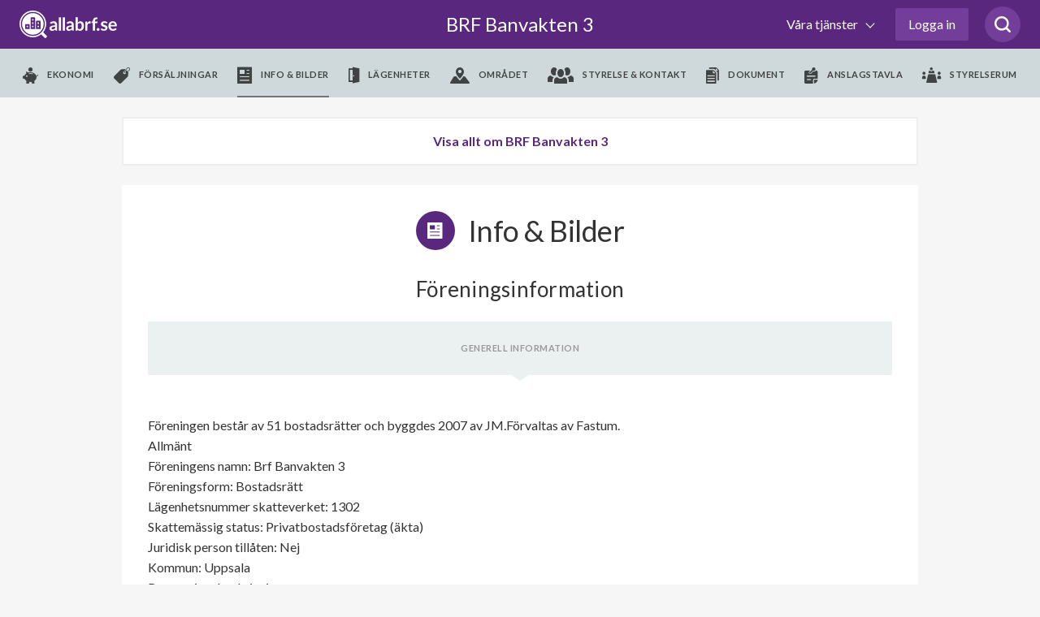

--- FILE ---
content_type: text/html; charset=utf-8
request_url: https://www.google.com/recaptcha/api2/anchor?ar=1&k=6LfILvgUAAAAAB5z8cPYevSICLFfLF2YTLD8eESX&co=aHR0cHM6Ly93d3cuYWxsYWJyZi5zZTo0NDM.&hl=en&v=PoyoqOPhxBO7pBk68S4YbpHZ&size=invisible&anchor-ms=20000&execute-ms=30000&cb=5zdvqhg1qi7d
body_size: 48644
content:
<!DOCTYPE HTML><html dir="ltr" lang="en"><head><meta http-equiv="Content-Type" content="text/html; charset=UTF-8">
<meta http-equiv="X-UA-Compatible" content="IE=edge">
<title>reCAPTCHA</title>
<style type="text/css">
/* cyrillic-ext */
@font-face {
  font-family: 'Roboto';
  font-style: normal;
  font-weight: 400;
  font-stretch: 100%;
  src: url(//fonts.gstatic.com/s/roboto/v48/KFO7CnqEu92Fr1ME7kSn66aGLdTylUAMa3GUBHMdazTgWw.woff2) format('woff2');
  unicode-range: U+0460-052F, U+1C80-1C8A, U+20B4, U+2DE0-2DFF, U+A640-A69F, U+FE2E-FE2F;
}
/* cyrillic */
@font-face {
  font-family: 'Roboto';
  font-style: normal;
  font-weight: 400;
  font-stretch: 100%;
  src: url(//fonts.gstatic.com/s/roboto/v48/KFO7CnqEu92Fr1ME7kSn66aGLdTylUAMa3iUBHMdazTgWw.woff2) format('woff2');
  unicode-range: U+0301, U+0400-045F, U+0490-0491, U+04B0-04B1, U+2116;
}
/* greek-ext */
@font-face {
  font-family: 'Roboto';
  font-style: normal;
  font-weight: 400;
  font-stretch: 100%;
  src: url(//fonts.gstatic.com/s/roboto/v48/KFO7CnqEu92Fr1ME7kSn66aGLdTylUAMa3CUBHMdazTgWw.woff2) format('woff2');
  unicode-range: U+1F00-1FFF;
}
/* greek */
@font-face {
  font-family: 'Roboto';
  font-style: normal;
  font-weight: 400;
  font-stretch: 100%;
  src: url(//fonts.gstatic.com/s/roboto/v48/KFO7CnqEu92Fr1ME7kSn66aGLdTylUAMa3-UBHMdazTgWw.woff2) format('woff2');
  unicode-range: U+0370-0377, U+037A-037F, U+0384-038A, U+038C, U+038E-03A1, U+03A3-03FF;
}
/* math */
@font-face {
  font-family: 'Roboto';
  font-style: normal;
  font-weight: 400;
  font-stretch: 100%;
  src: url(//fonts.gstatic.com/s/roboto/v48/KFO7CnqEu92Fr1ME7kSn66aGLdTylUAMawCUBHMdazTgWw.woff2) format('woff2');
  unicode-range: U+0302-0303, U+0305, U+0307-0308, U+0310, U+0312, U+0315, U+031A, U+0326-0327, U+032C, U+032F-0330, U+0332-0333, U+0338, U+033A, U+0346, U+034D, U+0391-03A1, U+03A3-03A9, U+03B1-03C9, U+03D1, U+03D5-03D6, U+03F0-03F1, U+03F4-03F5, U+2016-2017, U+2034-2038, U+203C, U+2040, U+2043, U+2047, U+2050, U+2057, U+205F, U+2070-2071, U+2074-208E, U+2090-209C, U+20D0-20DC, U+20E1, U+20E5-20EF, U+2100-2112, U+2114-2115, U+2117-2121, U+2123-214F, U+2190, U+2192, U+2194-21AE, U+21B0-21E5, U+21F1-21F2, U+21F4-2211, U+2213-2214, U+2216-22FF, U+2308-230B, U+2310, U+2319, U+231C-2321, U+2336-237A, U+237C, U+2395, U+239B-23B7, U+23D0, U+23DC-23E1, U+2474-2475, U+25AF, U+25B3, U+25B7, U+25BD, U+25C1, U+25CA, U+25CC, U+25FB, U+266D-266F, U+27C0-27FF, U+2900-2AFF, U+2B0E-2B11, U+2B30-2B4C, U+2BFE, U+3030, U+FF5B, U+FF5D, U+1D400-1D7FF, U+1EE00-1EEFF;
}
/* symbols */
@font-face {
  font-family: 'Roboto';
  font-style: normal;
  font-weight: 400;
  font-stretch: 100%;
  src: url(//fonts.gstatic.com/s/roboto/v48/KFO7CnqEu92Fr1ME7kSn66aGLdTylUAMaxKUBHMdazTgWw.woff2) format('woff2');
  unicode-range: U+0001-000C, U+000E-001F, U+007F-009F, U+20DD-20E0, U+20E2-20E4, U+2150-218F, U+2190, U+2192, U+2194-2199, U+21AF, U+21E6-21F0, U+21F3, U+2218-2219, U+2299, U+22C4-22C6, U+2300-243F, U+2440-244A, U+2460-24FF, U+25A0-27BF, U+2800-28FF, U+2921-2922, U+2981, U+29BF, U+29EB, U+2B00-2BFF, U+4DC0-4DFF, U+FFF9-FFFB, U+10140-1018E, U+10190-1019C, U+101A0, U+101D0-101FD, U+102E0-102FB, U+10E60-10E7E, U+1D2C0-1D2D3, U+1D2E0-1D37F, U+1F000-1F0FF, U+1F100-1F1AD, U+1F1E6-1F1FF, U+1F30D-1F30F, U+1F315, U+1F31C, U+1F31E, U+1F320-1F32C, U+1F336, U+1F378, U+1F37D, U+1F382, U+1F393-1F39F, U+1F3A7-1F3A8, U+1F3AC-1F3AF, U+1F3C2, U+1F3C4-1F3C6, U+1F3CA-1F3CE, U+1F3D4-1F3E0, U+1F3ED, U+1F3F1-1F3F3, U+1F3F5-1F3F7, U+1F408, U+1F415, U+1F41F, U+1F426, U+1F43F, U+1F441-1F442, U+1F444, U+1F446-1F449, U+1F44C-1F44E, U+1F453, U+1F46A, U+1F47D, U+1F4A3, U+1F4B0, U+1F4B3, U+1F4B9, U+1F4BB, U+1F4BF, U+1F4C8-1F4CB, U+1F4D6, U+1F4DA, U+1F4DF, U+1F4E3-1F4E6, U+1F4EA-1F4ED, U+1F4F7, U+1F4F9-1F4FB, U+1F4FD-1F4FE, U+1F503, U+1F507-1F50B, U+1F50D, U+1F512-1F513, U+1F53E-1F54A, U+1F54F-1F5FA, U+1F610, U+1F650-1F67F, U+1F687, U+1F68D, U+1F691, U+1F694, U+1F698, U+1F6AD, U+1F6B2, U+1F6B9-1F6BA, U+1F6BC, U+1F6C6-1F6CF, U+1F6D3-1F6D7, U+1F6E0-1F6EA, U+1F6F0-1F6F3, U+1F6F7-1F6FC, U+1F700-1F7FF, U+1F800-1F80B, U+1F810-1F847, U+1F850-1F859, U+1F860-1F887, U+1F890-1F8AD, U+1F8B0-1F8BB, U+1F8C0-1F8C1, U+1F900-1F90B, U+1F93B, U+1F946, U+1F984, U+1F996, U+1F9E9, U+1FA00-1FA6F, U+1FA70-1FA7C, U+1FA80-1FA89, U+1FA8F-1FAC6, U+1FACE-1FADC, U+1FADF-1FAE9, U+1FAF0-1FAF8, U+1FB00-1FBFF;
}
/* vietnamese */
@font-face {
  font-family: 'Roboto';
  font-style: normal;
  font-weight: 400;
  font-stretch: 100%;
  src: url(//fonts.gstatic.com/s/roboto/v48/KFO7CnqEu92Fr1ME7kSn66aGLdTylUAMa3OUBHMdazTgWw.woff2) format('woff2');
  unicode-range: U+0102-0103, U+0110-0111, U+0128-0129, U+0168-0169, U+01A0-01A1, U+01AF-01B0, U+0300-0301, U+0303-0304, U+0308-0309, U+0323, U+0329, U+1EA0-1EF9, U+20AB;
}
/* latin-ext */
@font-face {
  font-family: 'Roboto';
  font-style: normal;
  font-weight: 400;
  font-stretch: 100%;
  src: url(//fonts.gstatic.com/s/roboto/v48/KFO7CnqEu92Fr1ME7kSn66aGLdTylUAMa3KUBHMdazTgWw.woff2) format('woff2');
  unicode-range: U+0100-02BA, U+02BD-02C5, U+02C7-02CC, U+02CE-02D7, U+02DD-02FF, U+0304, U+0308, U+0329, U+1D00-1DBF, U+1E00-1E9F, U+1EF2-1EFF, U+2020, U+20A0-20AB, U+20AD-20C0, U+2113, U+2C60-2C7F, U+A720-A7FF;
}
/* latin */
@font-face {
  font-family: 'Roboto';
  font-style: normal;
  font-weight: 400;
  font-stretch: 100%;
  src: url(//fonts.gstatic.com/s/roboto/v48/KFO7CnqEu92Fr1ME7kSn66aGLdTylUAMa3yUBHMdazQ.woff2) format('woff2');
  unicode-range: U+0000-00FF, U+0131, U+0152-0153, U+02BB-02BC, U+02C6, U+02DA, U+02DC, U+0304, U+0308, U+0329, U+2000-206F, U+20AC, U+2122, U+2191, U+2193, U+2212, U+2215, U+FEFF, U+FFFD;
}
/* cyrillic-ext */
@font-face {
  font-family: 'Roboto';
  font-style: normal;
  font-weight: 500;
  font-stretch: 100%;
  src: url(//fonts.gstatic.com/s/roboto/v48/KFO7CnqEu92Fr1ME7kSn66aGLdTylUAMa3GUBHMdazTgWw.woff2) format('woff2');
  unicode-range: U+0460-052F, U+1C80-1C8A, U+20B4, U+2DE0-2DFF, U+A640-A69F, U+FE2E-FE2F;
}
/* cyrillic */
@font-face {
  font-family: 'Roboto';
  font-style: normal;
  font-weight: 500;
  font-stretch: 100%;
  src: url(//fonts.gstatic.com/s/roboto/v48/KFO7CnqEu92Fr1ME7kSn66aGLdTylUAMa3iUBHMdazTgWw.woff2) format('woff2');
  unicode-range: U+0301, U+0400-045F, U+0490-0491, U+04B0-04B1, U+2116;
}
/* greek-ext */
@font-face {
  font-family: 'Roboto';
  font-style: normal;
  font-weight: 500;
  font-stretch: 100%;
  src: url(//fonts.gstatic.com/s/roboto/v48/KFO7CnqEu92Fr1ME7kSn66aGLdTylUAMa3CUBHMdazTgWw.woff2) format('woff2');
  unicode-range: U+1F00-1FFF;
}
/* greek */
@font-face {
  font-family: 'Roboto';
  font-style: normal;
  font-weight: 500;
  font-stretch: 100%;
  src: url(//fonts.gstatic.com/s/roboto/v48/KFO7CnqEu92Fr1ME7kSn66aGLdTylUAMa3-UBHMdazTgWw.woff2) format('woff2');
  unicode-range: U+0370-0377, U+037A-037F, U+0384-038A, U+038C, U+038E-03A1, U+03A3-03FF;
}
/* math */
@font-face {
  font-family: 'Roboto';
  font-style: normal;
  font-weight: 500;
  font-stretch: 100%;
  src: url(//fonts.gstatic.com/s/roboto/v48/KFO7CnqEu92Fr1ME7kSn66aGLdTylUAMawCUBHMdazTgWw.woff2) format('woff2');
  unicode-range: U+0302-0303, U+0305, U+0307-0308, U+0310, U+0312, U+0315, U+031A, U+0326-0327, U+032C, U+032F-0330, U+0332-0333, U+0338, U+033A, U+0346, U+034D, U+0391-03A1, U+03A3-03A9, U+03B1-03C9, U+03D1, U+03D5-03D6, U+03F0-03F1, U+03F4-03F5, U+2016-2017, U+2034-2038, U+203C, U+2040, U+2043, U+2047, U+2050, U+2057, U+205F, U+2070-2071, U+2074-208E, U+2090-209C, U+20D0-20DC, U+20E1, U+20E5-20EF, U+2100-2112, U+2114-2115, U+2117-2121, U+2123-214F, U+2190, U+2192, U+2194-21AE, U+21B0-21E5, U+21F1-21F2, U+21F4-2211, U+2213-2214, U+2216-22FF, U+2308-230B, U+2310, U+2319, U+231C-2321, U+2336-237A, U+237C, U+2395, U+239B-23B7, U+23D0, U+23DC-23E1, U+2474-2475, U+25AF, U+25B3, U+25B7, U+25BD, U+25C1, U+25CA, U+25CC, U+25FB, U+266D-266F, U+27C0-27FF, U+2900-2AFF, U+2B0E-2B11, U+2B30-2B4C, U+2BFE, U+3030, U+FF5B, U+FF5D, U+1D400-1D7FF, U+1EE00-1EEFF;
}
/* symbols */
@font-face {
  font-family: 'Roboto';
  font-style: normal;
  font-weight: 500;
  font-stretch: 100%;
  src: url(//fonts.gstatic.com/s/roboto/v48/KFO7CnqEu92Fr1ME7kSn66aGLdTylUAMaxKUBHMdazTgWw.woff2) format('woff2');
  unicode-range: U+0001-000C, U+000E-001F, U+007F-009F, U+20DD-20E0, U+20E2-20E4, U+2150-218F, U+2190, U+2192, U+2194-2199, U+21AF, U+21E6-21F0, U+21F3, U+2218-2219, U+2299, U+22C4-22C6, U+2300-243F, U+2440-244A, U+2460-24FF, U+25A0-27BF, U+2800-28FF, U+2921-2922, U+2981, U+29BF, U+29EB, U+2B00-2BFF, U+4DC0-4DFF, U+FFF9-FFFB, U+10140-1018E, U+10190-1019C, U+101A0, U+101D0-101FD, U+102E0-102FB, U+10E60-10E7E, U+1D2C0-1D2D3, U+1D2E0-1D37F, U+1F000-1F0FF, U+1F100-1F1AD, U+1F1E6-1F1FF, U+1F30D-1F30F, U+1F315, U+1F31C, U+1F31E, U+1F320-1F32C, U+1F336, U+1F378, U+1F37D, U+1F382, U+1F393-1F39F, U+1F3A7-1F3A8, U+1F3AC-1F3AF, U+1F3C2, U+1F3C4-1F3C6, U+1F3CA-1F3CE, U+1F3D4-1F3E0, U+1F3ED, U+1F3F1-1F3F3, U+1F3F5-1F3F7, U+1F408, U+1F415, U+1F41F, U+1F426, U+1F43F, U+1F441-1F442, U+1F444, U+1F446-1F449, U+1F44C-1F44E, U+1F453, U+1F46A, U+1F47D, U+1F4A3, U+1F4B0, U+1F4B3, U+1F4B9, U+1F4BB, U+1F4BF, U+1F4C8-1F4CB, U+1F4D6, U+1F4DA, U+1F4DF, U+1F4E3-1F4E6, U+1F4EA-1F4ED, U+1F4F7, U+1F4F9-1F4FB, U+1F4FD-1F4FE, U+1F503, U+1F507-1F50B, U+1F50D, U+1F512-1F513, U+1F53E-1F54A, U+1F54F-1F5FA, U+1F610, U+1F650-1F67F, U+1F687, U+1F68D, U+1F691, U+1F694, U+1F698, U+1F6AD, U+1F6B2, U+1F6B9-1F6BA, U+1F6BC, U+1F6C6-1F6CF, U+1F6D3-1F6D7, U+1F6E0-1F6EA, U+1F6F0-1F6F3, U+1F6F7-1F6FC, U+1F700-1F7FF, U+1F800-1F80B, U+1F810-1F847, U+1F850-1F859, U+1F860-1F887, U+1F890-1F8AD, U+1F8B0-1F8BB, U+1F8C0-1F8C1, U+1F900-1F90B, U+1F93B, U+1F946, U+1F984, U+1F996, U+1F9E9, U+1FA00-1FA6F, U+1FA70-1FA7C, U+1FA80-1FA89, U+1FA8F-1FAC6, U+1FACE-1FADC, U+1FADF-1FAE9, U+1FAF0-1FAF8, U+1FB00-1FBFF;
}
/* vietnamese */
@font-face {
  font-family: 'Roboto';
  font-style: normal;
  font-weight: 500;
  font-stretch: 100%;
  src: url(//fonts.gstatic.com/s/roboto/v48/KFO7CnqEu92Fr1ME7kSn66aGLdTylUAMa3OUBHMdazTgWw.woff2) format('woff2');
  unicode-range: U+0102-0103, U+0110-0111, U+0128-0129, U+0168-0169, U+01A0-01A1, U+01AF-01B0, U+0300-0301, U+0303-0304, U+0308-0309, U+0323, U+0329, U+1EA0-1EF9, U+20AB;
}
/* latin-ext */
@font-face {
  font-family: 'Roboto';
  font-style: normal;
  font-weight: 500;
  font-stretch: 100%;
  src: url(//fonts.gstatic.com/s/roboto/v48/KFO7CnqEu92Fr1ME7kSn66aGLdTylUAMa3KUBHMdazTgWw.woff2) format('woff2');
  unicode-range: U+0100-02BA, U+02BD-02C5, U+02C7-02CC, U+02CE-02D7, U+02DD-02FF, U+0304, U+0308, U+0329, U+1D00-1DBF, U+1E00-1E9F, U+1EF2-1EFF, U+2020, U+20A0-20AB, U+20AD-20C0, U+2113, U+2C60-2C7F, U+A720-A7FF;
}
/* latin */
@font-face {
  font-family: 'Roboto';
  font-style: normal;
  font-weight: 500;
  font-stretch: 100%;
  src: url(//fonts.gstatic.com/s/roboto/v48/KFO7CnqEu92Fr1ME7kSn66aGLdTylUAMa3yUBHMdazQ.woff2) format('woff2');
  unicode-range: U+0000-00FF, U+0131, U+0152-0153, U+02BB-02BC, U+02C6, U+02DA, U+02DC, U+0304, U+0308, U+0329, U+2000-206F, U+20AC, U+2122, U+2191, U+2193, U+2212, U+2215, U+FEFF, U+FFFD;
}
/* cyrillic-ext */
@font-face {
  font-family: 'Roboto';
  font-style: normal;
  font-weight: 900;
  font-stretch: 100%;
  src: url(//fonts.gstatic.com/s/roboto/v48/KFO7CnqEu92Fr1ME7kSn66aGLdTylUAMa3GUBHMdazTgWw.woff2) format('woff2');
  unicode-range: U+0460-052F, U+1C80-1C8A, U+20B4, U+2DE0-2DFF, U+A640-A69F, U+FE2E-FE2F;
}
/* cyrillic */
@font-face {
  font-family: 'Roboto';
  font-style: normal;
  font-weight: 900;
  font-stretch: 100%;
  src: url(//fonts.gstatic.com/s/roboto/v48/KFO7CnqEu92Fr1ME7kSn66aGLdTylUAMa3iUBHMdazTgWw.woff2) format('woff2');
  unicode-range: U+0301, U+0400-045F, U+0490-0491, U+04B0-04B1, U+2116;
}
/* greek-ext */
@font-face {
  font-family: 'Roboto';
  font-style: normal;
  font-weight: 900;
  font-stretch: 100%;
  src: url(//fonts.gstatic.com/s/roboto/v48/KFO7CnqEu92Fr1ME7kSn66aGLdTylUAMa3CUBHMdazTgWw.woff2) format('woff2');
  unicode-range: U+1F00-1FFF;
}
/* greek */
@font-face {
  font-family: 'Roboto';
  font-style: normal;
  font-weight: 900;
  font-stretch: 100%;
  src: url(//fonts.gstatic.com/s/roboto/v48/KFO7CnqEu92Fr1ME7kSn66aGLdTylUAMa3-UBHMdazTgWw.woff2) format('woff2');
  unicode-range: U+0370-0377, U+037A-037F, U+0384-038A, U+038C, U+038E-03A1, U+03A3-03FF;
}
/* math */
@font-face {
  font-family: 'Roboto';
  font-style: normal;
  font-weight: 900;
  font-stretch: 100%;
  src: url(//fonts.gstatic.com/s/roboto/v48/KFO7CnqEu92Fr1ME7kSn66aGLdTylUAMawCUBHMdazTgWw.woff2) format('woff2');
  unicode-range: U+0302-0303, U+0305, U+0307-0308, U+0310, U+0312, U+0315, U+031A, U+0326-0327, U+032C, U+032F-0330, U+0332-0333, U+0338, U+033A, U+0346, U+034D, U+0391-03A1, U+03A3-03A9, U+03B1-03C9, U+03D1, U+03D5-03D6, U+03F0-03F1, U+03F4-03F5, U+2016-2017, U+2034-2038, U+203C, U+2040, U+2043, U+2047, U+2050, U+2057, U+205F, U+2070-2071, U+2074-208E, U+2090-209C, U+20D0-20DC, U+20E1, U+20E5-20EF, U+2100-2112, U+2114-2115, U+2117-2121, U+2123-214F, U+2190, U+2192, U+2194-21AE, U+21B0-21E5, U+21F1-21F2, U+21F4-2211, U+2213-2214, U+2216-22FF, U+2308-230B, U+2310, U+2319, U+231C-2321, U+2336-237A, U+237C, U+2395, U+239B-23B7, U+23D0, U+23DC-23E1, U+2474-2475, U+25AF, U+25B3, U+25B7, U+25BD, U+25C1, U+25CA, U+25CC, U+25FB, U+266D-266F, U+27C0-27FF, U+2900-2AFF, U+2B0E-2B11, U+2B30-2B4C, U+2BFE, U+3030, U+FF5B, U+FF5D, U+1D400-1D7FF, U+1EE00-1EEFF;
}
/* symbols */
@font-face {
  font-family: 'Roboto';
  font-style: normal;
  font-weight: 900;
  font-stretch: 100%;
  src: url(//fonts.gstatic.com/s/roboto/v48/KFO7CnqEu92Fr1ME7kSn66aGLdTylUAMaxKUBHMdazTgWw.woff2) format('woff2');
  unicode-range: U+0001-000C, U+000E-001F, U+007F-009F, U+20DD-20E0, U+20E2-20E4, U+2150-218F, U+2190, U+2192, U+2194-2199, U+21AF, U+21E6-21F0, U+21F3, U+2218-2219, U+2299, U+22C4-22C6, U+2300-243F, U+2440-244A, U+2460-24FF, U+25A0-27BF, U+2800-28FF, U+2921-2922, U+2981, U+29BF, U+29EB, U+2B00-2BFF, U+4DC0-4DFF, U+FFF9-FFFB, U+10140-1018E, U+10190-1019C, U+101A0, U+101D0-101FD, U+102E0-102FB, U+10E60-10E7E, U+1D2C0-1D2D3, U+1D2E0-1D37F, U+1F000-1F0FF, U+1F100-1F1AD, U+1F1E6-1F1FF, U+1F30D-1F30F, U+1F315, U+1F31C, U+1F31E, U+1F320-1F32C, U+1F336, U+1F378, U+1F37D, U+1F382, U+1F393-1F39F, U+1F3A7-1F3A8, U+1F3AC-1F3AF, U+1F3C2, U+1F3C4-1F3C6, U+1F3CA-1F3CE, U+1F3D4-1F3E0, U+1F3ED, U+1F3F1-1F3F3, U+1F3F5-1F3F7, U+1F408, U+1F415, U+1F41F, U+1F426, U+1F43F, U+1F441-1F442, U+1F444, U+1F446-1F449, U+1F44C-1F44E, U+1F453, U+1F46A, U+1F47D, U+1F4A3, U+1F4B0, U+1F4B3, U+1F4B9, U+1F4BB, U+1F4BF, U+1F4C8-1F4CB, U+1F4D6, U+1F4DA, U+1F4DF, U+1F4E3-1F4E6, U+1F4EA-1F4ED, U+1F4F7, U+1F4F9-1F4FB, U+1F4FD-1F4FE, U+1F503, U+1F507-1F50B, U+1F50D, U+1F512-1F513, U+1F53E-1F54A, U+1F54F-1F5FA, U+1F610, U+1F650-1F67F, U+1F687, U+1F68D, U+1F691, U+1F694, U+1F698, U+1F6AD, U+1F6B2, U+1F6B9-1F6BA, U+1F6BC, U+1F6C6-1F6CF, U+1F6D3-1F6D7, U+1F6E0-1F6EA, U+1F6F0-1F6F3, U+1F6F7-1F6FC, U+1F700-1F7FF, U+1F800-1F80B, U+1F810-1F847, U+1F850-1F859, U+1F860-1F887, U+1F890-1F8AD, U+1F8B0-1F8BB, U+1F8C0-1F8C1, U+1F900-1F90B, U+1F93B, U+1F946, U+1F984, U+1F996, U+1F9E9, U+1FA00-1FA6F, U+1FA70-1FA7C, U+1FA80-1FA89, U+1FA8F-1FAC6, U+1FACE-1FADC, U+1FADF-1FAE9, U+1FAF0-1FAF8, U+1FB00-1FBFF;
}
/* vietnamese */
@font-face {
  font-family: 'Roboto';
  font-style: normal;
  font-weight: 900;
  font-stretch: 100%;
  src: url(//fonts.gstatic.com/s/roboto/v48/KFO7CnqEu92Fr1ME7kSn66aGLdTylUAMa3OUBHMdazTgWw.woff2) format('woff2');
  unicode-range: U+0102-0103, U+0110-0111, U+0128-0129, U+0168-0169, U+01A0-01A1, U+01AF-01B0, U+0300-0301, U+0303-0304, U+0308-0309, U+0323, U+0329, U+1EA0-1EF9, U+20AB;
}
/* latin-ext */
@font-face {
  font-family: 'Roboto';
  font-style: normal;
  font-weight: 900;
  font-stretch: 100%;
  src: url(//fonts.gstatic.com/s/roboto/v48/KFO7CnqEu92Fr1ME7kSn66aGLdTylUAMa3KUBHMdazTgWw.woff2) format('woff2');
  unicode-range: U+0100-02BA, U+02BD-02C5, U+02C7-02CC, U+02CE-02D7, U+02DD-02FF, U+0304, U+0308, U+0329, U+1D00-1DBF, U+1E00-1E9F, U+1EF2-1EFF, U+2020, U+20A0-20AB, U+20AD-20C0, U+2113, U+2C60-2C7F, U+A720-A7FF;
}
/* latin */
@font-face {
  font-family: 'Roboto';
  font-style: normal;
  font-weight: 900;
  font-stretch: 100%;
  src: url(//fonts.gstatic.com/s/roboto/v48/KFO7CnqEu92Fr1ME7kSn66aGLdTylUAMa3yUBHMdazQ.woff2) format('woff2');
  unicode-range: U+0000-00FF, U+0131, U+0152-0153, U+02BB-02BC, U+02C6, U+02DA, U+02DC, U+0304, U+0308, U+0329, U+2000-206F, U+20AC, U+2122, U+2191, U+2193, U+2212, U+2215, U+FEFF, U+FFFD;
}

</style>
<link rel="stylesheet" type="text/css" href="https://www.gstatic.com/recaptcha/releases/PoyoqOPhxBO7pBk68S4YbpHZ/styles__ltr.css">
<script nonce="ZWqM9fBdGEuFrS8CSmd8tQ" type="text/javascript">window['__recaptcha_api'] = 'https://www.google.com/recaptcha/api2/';</script>
<script type="text/javascript" src="https://www.gstatic.com/recaptcha/releases/PoyoqOPhxBO7pBk68S4YbpHZ/recaptcha__en.js" nonce="ZWqM9fBdGEuFrS8CSmd8tQ">
      
    </script></head>
<body><div id="rc-anchor-alert" class="rc-anchor-alert"></div>
<input type="hidden" id="recaptcha-token" value="[base64]">
<script type="text/javascript" nonce="ZWqM9fBdGEuFrS8CSmd8tQ">
      recaptcha.anchor.Main.init("[\x22ainput\x22,[\x22bgdata\x22,\x22\x22,\[base64]/[base64]/bmV3IFpbdF0obVswXSk6Sz09Mj9uZXcgWlt0XShtWzBdLG1bMV0pOks9PTM/bmV3IFpbdF0obVswXSxtWzFdLG1bMl0pOks9PTQ/[base64]/[base64]/[base64]/[base64]/[base64]/[base64]/[base64]/[base64]/[base64]/[base64]/[base64]/[base64]/[base64]/[base64]\\u003d\\u003d\x22,\[base64]\\u003d\\u003d\x22,\x22w5bCtkLCp8OjJsOCHsOzVC7CqsKcZMKJM11swrNOw5jDpE3DncOpw65QwrI0T216w5zDjsOow6/DqsO3woHDnsK6w5YlwohyBcKQQMO1w7PCrMK3w4vDlMKUwocBw5TDnSd2XXElZ8Oow6c5w4XCmGzDtibDj8OCwp7DmATCusOJwqpGw5rDkE3DgCMbw415AMKrTMKLYUfDl8KgwqccG8KbTxk8RsKFwppLw7/[base64]/bcKGwp3CpMOXNxIOT8Oxw7jDvnkSQsKhw57CjUPDuMOHw5BhdEZ/[base64]/[base64]/[base64]/wpnCjcKGw7vCssO1w6nDncORAMOtwqkLwp3CtkTDiMKrc8OYb8OfTg7DqltRw7UwZMOcwqHDrHFDwqsneMKgASjDqcO1w458wq/[base64]/Dq8O6EWo4VjnDvG/Dr8O/w7xxwozDr8KUwp09w5cPwrXCjwjDuMKoXFnCrUbCuXYfwo/[base64]/Dh8KRwo7Ckg4rw4nCmsOsNgXCvyN0QcKqaCrDtHA6JQVxG8OpP20VRFTDsWjDq0/[base64]/Dr8KCZsK2w6LDsGhXwpQ6w4/Dt8KwZVArwoLDoj0rw77Dh0/CoHknVFTCjcKNw7HCqG1Qw5TDg8KqKl5dw4HDpSoLwoPCvkolw6DCl8KINsOBw4RWw5wmXsOxYhTDvMK9ScOxZDbDpyNJCWdaOkjDgW1gHkXDrcOADFo0w5hGw6cMAE1vKsOowrHCoHDCnMO8aD/Cr8K1C1gYwoprwq1rT8OoM8O/wrM8wobCt8O+w6s8wqhXwpMqGzjDpSzCtsKVe0h5w6bDsGvCqcK1wqk8IMOnw4vCsVILdMK2MH/CkMOza8OWw4IAw7Ffw5FSw6ggB8Ozag01woVGw63CusOnSl8Pw6/ClUAjKMK+w7HCicObw502QUHClcKCacOUJSzDoCTDnW/Cp8K8OBDDuCzCh2HDmMK8wqbCv00xDFwDXwctQcKUYsKbw7HCqEjDukUnw5fCv1lqBnrDpALDv8O/[base64]/DizsHUMK2wrzCuGjCgSnCtMOQwobDkjDCkm7CusOmwqzDrsKcc8ORwp14F1MIc3/CqG3Cq0hew43DucOuYgM8CsOLwovCp3PCjw1twpTDh1NnbMK/AFPCpQPClsKDM8O6KSzDncONXMKxH8Kbw7LDhCAPByLDr0U4wqFjwqXDgcKKBMKbMMKPdcOyw5zDkMKOwpQiwrA7w5vDozPCozIbJVJPw4ZMw7vClUgkY0Q4DzhvwqUpKmB4JMOiwqfCpAvCuwIkN8Osw716w4Y5wo/Dj8ODwqo4DEXDgcKzCHbCkncMwp9Lwq3Cj8K9X8KMw6l3woTCgkVIIsO6w4bDokHDthfDocOYw7NrwqhzDRUfwqXDpcK0wqDCjSIpworCuMK7wqZsZmtTwpzDsB3CsgNow7bDlwzCkS9ew4vCnBDCjWJQwp/CojXDlcOPIsOqVMKewqPDqj/CnMO7I8OyeilKwpPDlyrDnsKowprDlcKrW8OhwrfDpFNKH8Kxw63DmsKnDsO1w6bCgMOWQ8KBwrR5w4x+Yi88YMOSGcKqw4pewqkBwrRcYkBJfELDhy/DusKrwqg6w6kXwqLDm3xcOSnCiwFzL8OUSkJAWMO1IMOOwqLDhsOOw7PDpA4hcsOpw5PDjcOTZ1TCl2MtwpDDscOZGMKNf0U4w4fCphg8XjNdw7gywp0tMcOWC8KbGz/Dt8OYWnvDhcO7K1zDsMO6HApVOAdRIcOXwqZRNH9YwptcVDrCjHANCjtbX3wBJAHDk8OEwoHCrsOubcOiX1vCkAPDusKdfsKUw4PDnxAMGBM6w6PDlsOCSzTDmsK0woYVbMOEw78swo/CpxHCksOOTyh2HyUOaMKRGVoPw67CjiPDo1vCgW3CscKhw4bDgn1JXQsEwo3DjVMswrlxw5pTRsO5Qh7DnMKaWMOMwphuc8OZw4nCvMKsVhXCi8KHw41Rw6zDucOwRQgwDcKlwq7DosO5wpoFLEtFLihgwpPCmcOywr/DlsK1fMOEB8O8wrvDvMO9WUlAw6hrw6MySlBXw6LCqQzChQliWcO/w6ZibFNww6LCsMKGO2bDuXc5ITNbV8KDYsKOw7vDl8Okw7UAJcOnwobDr8KZwpQcK3gvf8Oxw6VMW8KxJy/DpHjDqFNObsOrw4DDhFsKbGBawp7Dk1hKwp7DoWs/TnAaaMOxWzBXw4nCkn3CqsKDKcKnw7vCsTdCwoBDa283TAfDvsO5w7xWwrbDr8OFOE9rS8KBayLClmDDrcOVQE5MEEjCgMKpBwN0ZSI+w7MAwqTDpxDDpsOjLMOxTWDDt8KDFSrDmMKHGUQSw5bCpAHDr8ODw4nDmsKawo00w7/DjsORfQrDjFXDkD4HwrAyw47ChikWw77DmjjCjQZ3w4/DkQQ0MMOIwozCvCTDnmF0wrkjwojCicKVw5Z0CH58EsKWAsKkdMOrwrNCw4PCj8Kxw50qHwEcMcKOBAkqOlUawqXDvzbCnxJNZT45w4/CgD5Cw5DCkHZZwr7DnzrDrMKxKcOjHFAWw7rCrsKYwr/Dk8O+w73DocO3woLDqMKPwofClXjDo0U1w6Ruwr/DpUHDrMKSAgkXUgsNw54PeFBEwo0vBsOkJSd4VTHDh8KxwqTDusKswo8yw7dmw5l9bmDDtnnCvsK0ST9lwqRJdMOuT8KqwqkXbcKNwooLw41WGVsUw4EVw5A0XsOkISfCkS/[base64]/DnWRSw5dNwrl7eAEbDsOWwpN4EB3CiCzDsi4ww4FNQRTCtsO0BGDCvsKmcHjDocKww4lIC14VRzo8DzHCnMOvw7zClnvCr8OxasOpwqQ2wr8lV8ONwqJ2wojCvsKoGsKqw7Jvw65IRsKBesK3w5cAE8OHAMKiwqcIwpYhanJ7fnZ7b8KgwpTCiAzDtCdjUkvDtsOcwp/CjMOzw6vDhsKkBAscw6UiLMO1DmPDocKRw5pCw5jCmcO0D8OPwr/CsXsdwpnCs8O+w49fCipxwrLDv8K0VAZDZjfDmcKXwonCkBBFNsOsw6zDt8Ojw6vCoMKmGS7DjUrDiMO5A8O0w6NCcXIlbAPDrkVlwpLCj3d7UsOUwqjCgsOMchMYwooIwoHDvwLDgE8dwrc1QsOGMjt7w5HDiHzCmBsGVz/CmFZJf8KqGsO1wrfDt2AYwq9aR8OFw5zDqcKhK8K4w6jDhcK7w5sYw6QzScO3woTDqMKbRDRjWsKiZsOWNcKgwostaipEwrVgw78OXB4fLxLDvGpnL8K5N3ofXh58w5BdeMKcw7rCo8KdGjMCwo5Qe8KlR8Ouwr0FMm/ClEAfRMKdJh3DtMOiFsOiwqh1OMKzw6TDiCVDw7kvw60/ZMKwOVPCt8OmFcO+wqfDkcOLw7syZX/[base64]/w57Cv8KwB8OXGiMKIE7Co8K0FsOZfMOnLW4vAhPDrcK7HsKyw6rDvgnDh3tMeG/CrR05f2wcw6TDvxXDjRfDgUvCpMOZw4jDnsOUPsKjOsOGwoMxHi9AZ8KAw5XCr8KpEcOALEpYBMO6w518w5/Di09rwobDkMOOwrQpwrV9woXCoynDhmfDiEPCrcK3a8KjfC9lwqnDs3nDmhcHSG/[base64]/wrHDknRiwpDCusOxw58Ww4HDl8OPw6zDtV7ClsKmw5s5OTzDvMOXfhNQD8KKw6Y0w7g2DzNBwpIcwqdJWW7DuA0cHsKlGMOwdcKpwowdwpAiwr/Dm3pYf3TDvXsew6l/Lz9RPsKtw4PDgAY/[base64]/DpMOTI8KDUERowpZPw4krSXBYwpxHw7vCujsow49+UsO6wpzDgcOYw5R3esO4QFNWwplzBMKMw5HDqRHDrlUjLA8ZwrshwpfCucKrw5TCtsKAw7vDk8ORQ8OqwrvDnF8eP8KhFcK/wqZpw4PDosOGXFXDq8OhLxTCtcOrdsOtCiZGw6DCjADDj0TDk8Kmw67DucK6aExaIcO3wr9JRldfwobDqTkIbMKnw4/DusKOQVTDjRRbWwHCsjHDoMKrwqDCkgbClsKjw6rCsUnCrAHDt10DYcOtMHMuQmbClwIHanwJw6jDpcOQVWRscjnCtsOkwrcnGXAjWATDqMOMwoPDr8Kiw5XCrg/DpMO5w4bClwpjwojDgMOGwpzCqcKADWbDhcKawohCw6Izwr/[base64]/Cvy1nekzDosK6XcKBG1/DmxPDrMK3ZsKoKcO6w5PDgVo0w4rDr8K5CHchw5/Dp1LDgWtTwplawqzDu013PgDChGzCnAUUd1fDvTTDp1XCmCrDqgsvPyh8LkjDtQIFN0oaw7xURcOlW0pcRR7DtV8zw6BdQcOvKMKmdVwpb8OcwpzDs0V+bsOKWsOdWcKRwrslw48Iw6/[base64]/Dh8OZw5NbDMO8DAUXw5AkfMK8w6TDjikuwpXDjD8mwqkjwpnDscOUwrDCksKsw5fCgnBlwoHCoBAABgbCkMKOw7c/OkNZEUfCgwbCnEJVwog+wprDrnk+wp7Clm7DsHPCksKUWirDg27DuBMdVBvCr8KtRFcQw7LDvRDDph/DtXtFw7LDusO8wq3Dshx5w7Utb8OUB8O2w4LCoMOGacKjb8Onw5zDt8KjCcOOIsKOJ8OGwoLCmsK/w5wPwpDCpiJgw5Bswr1Aw4Z/[base64]/DhcK/[base64]/wrggbi4+wpwPwpDCo8KsKMOfwpPDsjPChsOGCsKJwqRITMKrw5gYwpElesKabsOdEDzCv3DDmQbDjsORXsKPw7pAWMOuw5kRTcOnMMOATT/CjcOdASXDnn/DqcOCWiDCpnxxwrsGw5HDmcOoNV/[base64]/CiH7DscOGw6oWwqPDkVjDm8ODwotUTcOoCGnCgcKGwoJcG8KxZcK+w59Ow4YaJsO4wolnw7MILQDCjjdOwqxtWmbCjzMvYg3CthfCmns4wo8awpXDlklbBcOSW8K/ETjCvcOywpnCpkt/w5PDuMOrAMKtD8KrUGA+wozDkcKbH8K/w4klwqwEwqDDlx/CqlcFTHoqF8OAwqEJPcOlw7nCk8OAw4chS21jwrPDuQnCqsKrWVdKClDCthrDvARjQ0p0w6HDlzdYcsKmRsK1OjfCpsO+w5fDmTjDmMOFKEjDqMKuwo1Fw69UQzxOcSHDr8KoSMOAbjpxKsKkwrhRwrLDsgTDuXUFwpXCgMO9CMOFK1vClHJCw4dfw6/Dm8KLAxnCgmNTV8O6wr7DrMKGW8Oww6rDu1zDqTxIYsKSUnxDUcKKXMKmwr4ow5cxwrfDgsKpw5rCvFIzwpPClA88aMKiwoJlBsOmEB01BMOywoPDksOMw4LDpFnCnsOqw5rCpFrDqwjDnibDv8KrZmXDvzHCjS3CqBlGwr9uw5JjwpDDqGARwpjCpyZJwrHDlk/DkH/CtQbDnMK6w7gzwqLDjsOTEFbCgi/Dmj9uCXrDqsOxwobCpcOiN8Kew64fwrrDpyMlw7HCv3d7RMKtw4TCnMK4HsOHwrk0wq7CjcOpGcKnw6vDvAzCmcOWHXprIzBZw7PCgyDCisKQwp54w4jCi8K6wp/CqsK4w5QyKgsWwqkiwrRYPQIWYcKsPljChUtyVMObwqA6w6lSwqXCjwXCs8KkG1/DhsKLwp9nw74iA8O3wqfCuXNzC8KZwolEcVzCtQl3w7LDtjzDkcKNPsKIC8K0JMOAw68kwoDCusOzA8OPwqrCq8OHeFAbwrsgwojDqcORVcO3wo97wrXDhMKNwqo5W0DCssKZd8OoMcKhQUtmw5F+XUg9wrzDucKkwqVmSMKEDcOaNcKbwq3Dt2/DiiN8w4fDl8Opw5/DqHvCuWkCw6gzRnvCmgx6WcObwod5w43DosK6bSAnAMOqK8Oiwp/DncK/wpTCqMO2NHzCh8OkbMKyw4DDsTrCncKpMGpVwrAvwq3DvcKAw4JyBsKYQwrDr8KzwpPDtELDnsKVLcOEwotRLxAVDxopMxdxwoPDvMK3cm9uw4HDqzE9wpp0QMO1w4bCncKjw5DCjVk6XiQWeBtOFXZ0wrvDm2QoWcKLw5Enw5/DiDVwcMO6FMKfd8K7wrLCtsOzAz9JUQPDklErKcOYPHzCmAUCwrfDscKGUMKXwqDDpFXCscOqwrBywqk8eMOIw6LCisOlw5hcw43Co8OBwqPDhCnCgzvCsF/CjsKZw47CiTTCh8OxwqbDtcKUP1wpw6Rkw453bsOeSSHDisKhShbDqcOsMDTCmBbDhsKyBsO7Q3cIwpLCr0s1w68jwpIfwpfCsB3DmcKxJMO7w48KbBogL8OTZ8KmPVDCuX5NwrBAY2Mzw4/CucKdRV3CrnLCicKZAFfDocKtaAhkOMKdw5TCmjFcw4XDoMKWw47CrQ04dsOvfTEubSUhw4wvKXZlX8KKw6N7JGpCdVTDh8KNw5nCnsOiw4NLfhoCwrbCiijCuhrDg8OZwoAAFMK/MW5Fw498bsKMwqF/HcK9w7Ykwq7CvlnDh8KITsOXe8KXQcKpe8KAGsKhwrozQjzDiXXCszUuwrR7wocII1VlDcKGO8OXNsOObcOkd8OJwqzCrHDCuMKhwoMvUsOgacKGwp8/IsKWRMOtwpDCrR4TwoQNQSHDrcK/Z8OIMMOGwq9Gw4/ChMO7J0RtecKccMKbecKTDzN6KcKTw7PCghDDqMK4wrtgCMKOO0RqT8OJwpTChMOeTMO5w4IUCcOWw4QFfU7DjRbDlMO8w458QsKtw68IHwYCw7o8DMKCJsOpw6oXaMK1MjJVwpDCosK2w6B1w5DDpMK3OkzCsUjCmHMfC8KZw6YxwoXCoFYybkE/[base64]/[base64]/DksOUw6PDtzzCksKow4ZzXkzCnsKzVsOHNcKEWFZRYSsRGyjCqsOCw7DDvUHCt8Klwr1mBMOQwrNbSMKuasOXGMOFDGrDvSrDgMK6OH3DpMKWQ04HecO/MCxnW8OTECHDuMKsw6QRw4zCkMK+wrgwwoIowqTDjEDDoEXCgMK/OMKLKx/Cl8KSFRvDrMKwLMOYw40Fw6FCVUsHw7oOEirCpcKmw7/DjV9NwqxjYMK8EcOJEcK8wqsKFQljwqDCkMOIXMKgw6bCisOYfBB9Q8KAw6XDg8KEw6vClsKITV3DjcOxw77CrEHDkS7Dhxc1UyDCgMOgwpccHMKZw5JHL8OvVMOQw7EXQ3DCmyrCj0HCjUbDlsOaCSvDpwYjw5/CqinCm8O5HG1lw7DChMO+w64Fw691FlYlaAddBcK9w4Udw5w4w7XDjS9Fw4ghw4Zhwpo9wq7CisKjK8OkFVVKH8O0woF/E8KZw6PDp8KGwoYBLsO4w59KAmRLT8OiYmTCqMKTwqw2w79ewofCvsK0CMKDN0DDpMOgwrF/P8OoRDh9JcKPAC8rI0VjLsKbZHTCoA/CoSFOEVLCj2IrwpVlwqRww7HDtcKwwofCmcKIWMOCPkPDvX3Doj0ResKCTsKdEHMYw4fCuB9URcOPw4pvwoxxwpdQwrAPw4nDp8OqRsKUfsONR1cfwqlGw4cWw7rDlH82GHHCqgVnMhJkw75/ACotwoh2XgLDq8KLMgc7ERYzw73DhCFIcsK5wrUJw5nCrsO5HRFyw4XDvRFIw5YwMG/CnGtMOsOew69swqDClMODVcO8MSnDpzdQwp/Cq8KbQXRxw6TDkUcnw4rCjFjDi8KMwqIyOsOLwoZ4XsOKDgrDqT9kw59Uw50zwpLClRLDvMKQIFnDqy3DmxzDtgvChQR4woU8eXjCq3/DonICMcKAw4/DucKAESHDnUlyw5DCj8OiwpVwGF7DkcO3b8KgIsK9wq1AEjLCiMK1cjzCtcKoI3cRU8OVw73CohPCicKvw63CnGPCrCoAw4rDvsK3EcKCw6TCisO9w5LCo2/CkBUVAsKBD3vCnT3DtSkNJMKVAAIfw5NoDDIRB8OrworCtcKWVMKYw7LCrHE0wqsOwqLCpVPDlcOjwoBKwqvDrhTCiTLDjUA2XMOvLwDCuh/DixnCncOfw4oJw4LCsMOmNRvDrhdew5p/VMKHOVnDpD5iZnrCicK5VlB4woFYw5FhwocAwpJkbMKDJsOkw7g2wqQnO8KvVcO9wpE/w7/DpA9+w58PwpvChcOnwqPDiys4wpLCq8O7fsKvw4fCusKKw6AUEGoqBsOIEcORCihQwpIcMcK3w7LCtSlpNx/CocO7w7MkNcOnZ3fDqcOJCl57w699w5bDhhPCkVxNCjbCk8KLA8K/wrYZQjF4IyAuP8Kqw7gJCcOVLMKlXhBfw6zDs8KiwrRCPFfCsR/CjcKAGgZXa8KeFh3CgVXClUleQTMVw4nCrsKBwrnCu2TDtsOJwowrP8KRwqfCkFrCtMKWYcODw686H8OZwpPCp1XDpjDCv8KewonCsTDDgsKwTcOmw4rClU0GHcKQwrlCMcKecCs3YcKMwq12wrRuw6DCiH1AwqXCgSsBNiQAc8KfXXVaPQfDpRh/DDQNCnRNbBzChhDDsSPCqgjCmMKGZQbDpCvDgmNhw7DCgloAw51sw7HDsmTCsElpXBDCljEKw5fDgmjDvMKFKU7DgjdOwrpGH3/CssKIwrRNwoLCqiQUJDxKwp5oT8KOOkfCjMK1w5kNe8ODAcKHw6ldw6kNwolow5DCqsK7ZhHDvBbCkMOaUMK5wrwXw4LCk8OLwqjDgwvCmHzDqT4zB8K+wp8Twrs8wp1xRcOad8OGwpPDssOyXxrCmF/[base64]/DuMOtw57DjMOow7/Dpy7DmgALw6PCrhvDjGUaw6vCicOZWMKqw4PDmcOEw6o8wrIvw7bCu0YEw4lww4V/[base64]/[base64]/CicKvHzUGw7QYDUDCtMO9w7JAIsOcwrPDsDMywoBvw6vCg2zDlWZFw6zDlxoUJk1zD1xFQ8Krwogmwp09c8Ouwq8xwqt/VDvCsMKew5pvw7xyI8O1w6PDrmEqwp/DpW3DiyhQNE02w6ERQMO5AcK2woUEw7E1McKaw7PCrTzCkzDCrMOSwpnCp8OPSCjDtSzCkQJ6woM8w6ZyaS8pwq7CuMKbKmArZcOFwrosPSIiw4dlEzTCpV5qWsOCwrkSwrpCPsOeXcKbazcQw73CnABVKwkeXMO/w6E4csKUw43Cq18pwrjDksOww5Ntw6dGwpTCrMKYwqjCiMKXUnLCpsOJwoNjw6BpwoJUw7ISZcK1NsOqw6IuwpI5OBzCqFnCnsKZS8OWTRkmwpw2bMOcWVrCvG89RsOPesKwXcKAPMOtw7zDj8KYwrTCqMO/f8OIe8OUwpDDtAV4w6vDhgnDr8OoSw/CiAkePsO/csO+wqXCnygSRsKmBMObwrpzF8OmaAJ3bS3CiQNVwpvDoMKjw4p9wocaPHtgHmDCqU/Dp8OlwrwNcFF3wofDiBLDt1loeykHW8K1wr12ETdWKsOEw7XDrMOVVcKAw5FqHX4cDsOpwqUGG8K8w6/DjcOSHcOMdC1/[base64]/CvwUeRsKkUMKdw5BXd8KZwqDDlcOLHcOqSsKfwr/CjHkjw7lNw7zDncKHM8OkGHvCo8OXwpNDw5XDv8Olw7nDmGYZw5XDtsKuw40Pwo7CqFAuwqxRAcOrwoLDo8KeNTLDmsOrwpFIbcO/Z8OfwrLDmXbDrjcqwqnDtkN7wqNfUcOdw78ZFsK+bsO0AlQxw49MUcOBdMKUL8KtW8K8fMKBQgJMwodcwqzDnsOjw7TCs8KfJ8KfQ8O/VcKEw6vCniMxE8OrN8OSFcO1wodDw57CtmLCp3JCw4N5b27CnF9TVE/CgMKFw6YPwroKE8OuT8KOwpDDs8OICh3DhMOvR8OiAQQaEsKUaiF5EsO9w6gXw4DDqRXDnC7DngBoAFwPb8OQwpPDrcK8QQPDusKqNMOvF8O6w7/[base64]/Cg2tNBhjCo0DCo8O6w53DpDzCr3nCoMK4QnzDgEPDiRrDsRzDlATDgMK1wqhcQsKufn/ClnxxRhPCpMKDwosiwpEtb8OUw5dgwrrCk8OEw40JwpjDr8Kew6LClDfDghkCwo7DiQXCnyowaFhDXnEPwpNNT8OYwpt1w65Lwq3Dt03Di3tIRgc4w47CqsO7AgU6wqLDh8Kvw57Ch8O+PgrCmcK2ZG7CvhbDslbDqsOgw5/CrA8pwrYabEINAcKaImrCkgsNd1HDqMKYwqXDkcK6QhjDk8Ogw4sxB8K+w7jDu8Ovw4LCqMKoKcO3wppNw7Exw6bCk8KkwpDDhMKQw7zDi8KKwr3Cp2lYCCTCr8OefcK9B2Y0wpV8w7vDh8OLw6TDmG/CucKFwoTChB5ALBAWIELDolXDgMOAwp56wpYnE8KVwozCmcOCw4M9w7tDw7BAwqJ8w71tC8OmJMKiMcONQMK9w5UsHsOmU8OTwoXDpTPCkcOKSVPDssOow5Fow5hQQ3EPWw/CmThvw4fCvcKRJ3c0w5TCvDXDmH8gWMKvdXlZWj0maMKiUUlEHsKGN8OBfR/[base64]/CkU/[base64]/Cg8K7QcO7JwZbbWYKwrFawqUVwrUkwoLCvx7CoMONw7gtwr9JXcOSLSPCtzZTwq/ChcOGwpbCkwzCo0A4WsKqY8KMCMOIRcK6C23CrgcdOR8tIFDCigxfwo/[base64]/[base64]/Chmtgwoc4w5bDmcKvKWrCikzCg8KrcMKXSsOCw6Uof8O8fsKtUW/CuC8fAcKXwpfCtQYKw5PCucO6fsKvTMKgJHNRw7Vww6N/w6scJhUpUGLCmRrCtMOEDAkbw7LCvcOEwq/CmjZ+wootwq/[base64]/DhQsZw4XCksOOHcOuwo9ew7ECPMK8w5IsMcKpwozDgkXCncKNw5nCuQw2J8KKwoZSHTnDnsKLUBjDh8ORB2JxbizDlFPCtxdTw7oHK8KYcsOcw6XCtcKWHA/DkMKWwo/CgsKewoR2w5lxbsKRwpjCtMKVw53DvmTCs8KcOEZ6ElHDusOEw6F/LRtLwr/DlFwrd8Kiw644eMKGelnCoRHCgUjDnG8mVBLCvsK5w6NKOcO2TzjDusK6Tntqwo3CpcObwr/CnzzDp3hywpwxW8KZZ8KRTQI4wrnCgTvDlcOzCGrCtGNhwqvCocK+wq8LJcK/[base64]/XzAFBGFoWcOUJX3CqcOsbMO2w7/[base64]/wrxjbS8Dw6LCu8OIPSTCnsOmw5nDrVzDocO+LCQSwr9iw5kGYMOowqZVbHXCgRxyw5U3XMO2UXLCsyHChDLClkRuHcKrEMKrT8OlOMO0acOcwokjNm1qFRbCoMOsSG/DvMK4w7fDswnDh8OCw59wSi/Dh0LCnHFUwqEqJ8KKbsOSwpFgSmoxUcOMwrVQG8KrMTvDqzrDujcNIxYaRsKUwqYvecKSwrdrwr9sw5/CtFkqwptrUgzDrMOgfsONIQ/DmB8aJBbCqEjCnsObDMORKRlXeE/Dk8K4wqjDpx7CsQAdwpzDpQnDj8Kbw4TDj8O4L8KBw47DoMKuERcePcOuw5rDg2Ivw77Cpl3CsMKMJlLDg2thbzk4w6XCvXbCtMKZwp3CiUV9wqF6w41rwq5ha3/DllTDmsKow4vCqMK2asK0H1ZmamvDnMKLGUrDuUktw5zCjkZMw4sUClt5fHVSwrnCr8KACiMdwrrCvVZFw5YKwr7Cj8OaeC/DosKzwpPCljLDqhVEwpbCncKcFcKmwpzCksOPwo5lwp1PMsOECsKcYMO2wr/Cg8KJwqTCl2DCnRzDisKudsKaw7jCisKvcMOmw789WDrDhCbDgDYOw6rCsxtmw5DDhMOxKcO0W8ORNmPDr0bCkMKyMsKOwp4uw6nCqsKUwqvCtRQtOMOfDkfDnEXCklvCn23DpXMFwpE2M8KIw7/Dj8KawqVOQ2nCt1RHOwTDiMOgeMKFczROw44ydsOMTsOgwp/[base64]/Cj3QaJw7CjnRpwrXDk8Ojw5cJCcKOw4dAwrxMwrhHSzXCvcKywrFvRMKuwo0rScKTwr9mwp/ChAlOAMKpwqjCo8OSw5hTwpHDoB/DkXcjJB4/WHbDqMK+w61+X0Y7w7fDusKYw6HDv2bDmsOeBWZiwpPDlEZyKsKywrfDk8O9WcOAXcOdwqbDsXJlPXTCljrDscOxw6XDj3nCmsKSJn/[base64]/CjUkgw6FkwoofDMO3wp9VwqjDuWDDhcKwT0zCnS8TSsOWOXvDhDQeGX5GRMOtwpTCr8OgwplQMlrDmMKKUSNsw5EDF0bDr1DCjMK3YsKiQsOhbsKXw5vCswjDmX/CuMKMw6VKwpJQOsKzwqzDsyzCn07DsQ/CuHzDhjfDgxjDvAFyAEXDu3sgYysAKMKJb2/DvsOMwrfDucKHwq9Lw4Fvw5HDoUnDgkVecsKvFiYuUi/DkMO+Wj/DosKKwqjDnAwEBFfCvsOqwrtENcOew4MiwrkzL8OdaRZ7L8OCw7A3bH99w60fbcOxw7U1wo17PcKsSg/Di8Otw6QAw6vCssOiD8O2woxlUsKCa0nDt2LCp3vCgxxVw6ADeit4JFvDtjstEsOXw4dHwp7CmcKMwrTCv3QHMcOxXsO9BGBgM8Kww6U+woTDtG5QwpUbwrVpwqDDghN3LzlcPcKrw4LDhjjDqsKPwpvCiS/Cq1jDtUsAwqrDijBAwqXDlBAvVMOeAWUvMMK2e8KOJSLDqMKkH8OLwpDDt8KbNQ8Rw7BWcRxNw7ZCw73CqMOMw57DhyXDmcKyw414TMOHHFnCiMKUa0d+w6LCln3Cp8K5EsKvcXNJFCLDk8OGw4bCgEjCugHDl8OBw6tAKcOpwo/[base64]/DvMOtwovDq8K5CmLDl3HCslrCmsK9w7p+NcKRA8KEw7RvIUvDmTXCiUprwptbH2XCvsK4w5bCqAgHXX5awqp5w70kwo84JCzDmUbDoV9MwqBgw4ELwpZ6w5rDgGzDm8KKwp/Dv8KrahgFw5PDuijDl8KVw6zCrTvDvFBsajsSw4vCoz/[base64]/w5nCrUpWw5xSwpjDisOdw5jCj8KaPDYFwo0IMyYhwr3DkxViwrt0wqbDgsKvwpRXJjMYd8O5wqtRwoURVRFGYsOWw54XZ0scYBjCjUDDpio8w57CpmjDpcOlJ0VmTMKOwr7DlwPCqxgoKyfDksOwwrUZwrxIFcKYw5/DnMOcwoHCuMOewpjCq8O+AsOHwrDDhn7CgMKXw6A6ZsKyeFVOwoPDicO7wo7Cp1nCnU97w5PDgXxHw5NFw6LCl8OANBTCn8OEw695wpjCmEg6Uw/DikjDt8Kww6zCk8K6EMKRw5tvGMOZw5XCjsOrTB7DiFTCkWdlwo3DkyDCkcKNPS1vCUDCt8OcasKgXjbChAjChMOEwpoHwo/[base64]/GMKow7Q0QMOMw4/DsMOgY2Ijw5BcJMOVwpBpw7JhwpTDtybChzTChcKIwrnCmMKnw4vCgj7CusKqw7LCrMOTM8OSYUQ6IWQ4PH/Dinp+wrjCp2zDosOaSjYNasOTCgrDvxLCjGfDqcOALcKGdRPDr8KxeiXCrcOdIMOxYEfCrgXDgQLDtE9XcsK/[base64]/GsKyw6bCiAo8Z8OOdsO4wo1Mw4XDghjDhSfDlsKCw6XCvUNeA8KNMV58IRLDlcOIwrkVw6TCl8KsOmTCmgkHHMOJw7tdwroqwqlkw5LDoMKZbnbDhcKnwrXCuGDCjMK8TMOewrNpwqTDn3XCtcOJDsKwbG5tE8K3wpjDnmFuT8KBZcOWwr9WbMOcHzw6G8OhJsOVw6/[base64]/CvsOzw7wkwpALIMOjXjbDmivCl8Ktw71uRVPDsMO9wrMjasOmwofDssKIdcOIwovDgAM2wojDu1x9PsOswoTCmcOUYsKOIsOKwpdeUcKEw5J3TsOswpvDpQjChsKcAUHCsMKRfMOPNsKdw7LDscOJcADCusO5wrjCh8Olc8KgwonDgcOFw7N3wqJgUEo0wpgaE2htAA/DmSLDssOuG8OAdMOmw7BID8OnDsONw6EIw7nCgsKdw6jDrAzCtsO9V8KvRzJJeBfDpMOKGsOow4bDmcKswpAsw77DpTU1BlPCg3YdQUEvO1cEw4E1CcOnwrloFCTCoC/DkcOfwrFywqYoFsKuMmHDiCY3VMOrTkZow5fCqcOONsKXWXp6w5hxDGnCqcOmSjnDszJhwqPCoMKFw4okw6DDgsKaDsOqblvDoWTCnMOVw5fCtFsbwp7DvMOfwozDqhgDwrdYw5cnRsO6EcKpwoPDmjJmwokowonDq3QywqjDt8OXBTLDpsKMKsKQLjAvC1PCuDpiwr/[base64]/KFQIw6YRTDTDsUvCjsOjwoPDqcO9wqgNFkjDt8OiAg/DlExoNl9KGsK3BsKyXMKUw5bCsxLCgMOdw5HDkk4HCw5Iw6fDl8K8c8OzIsKTw4k5worCocOPYsKnwp18wo3DpDpMEgJXwoHDr3QNIMOtw782w4TDqsOGRgtHCMKKMQHComTDksKwVMKDOkTCv8Odwq/Ck0TCnMKUQCIOw69fUh/CqFkewrd/JcODwq1jC8KlXj/Ckn1NwqYgw7LDlmNwwqNDBMOcSHnCnwjDt1J7P2R+wpJDwrzDjnZUwoR/w6VGHwnCgcOIWMOvwqLCj2gCVh1KMyrDocO2w5zCmcKdwq56RsOjc0ldwpfDgVB9wprCs8OhOHPDvMOvwqdDfHfCsEVew4h5wrPCoHgIV8O5akp3w5wuCsKYwpcnwoJHecOdf8Osw7V2DA/Dl3zCt8KSd8KFGMKXOcOFw5TCgMKxwpU9w53Crl8Hw6nDh0/CtGpow6Q/KsKZIgnChsO8wrzDkMOyIcKhSMKJMW10w7F6woYKCcOrw73CkjbDqj5ybcOMCsKXw7XCsMKEwqDDu8OpwrfCicOcR8OwJl0yOcKIcVnDr8OzwqoXTSBPByrDjMOrw6LDjSsewqtlwrRReDDCksKwwo/CgsOAw7xZNsKww7XCnlvDoMK+PBUMwobCu00MA8K3w4ogw6AadcKgeUNkelJBw7ZewoHCviAtw4/[base64]/w7FJB8KmMkDCvMOiwqpxWcOGw4vCrCbCqyESwp0zwqVbVMKFNsKoYRDDl3BqcsKvwp/CicOCw6bDusKCwoTDim/CsjvCmcKCwqbDgsOdw7HCujjDkMKQFMKHN1fDmsOtwrHDlMO2w6nCncO6wokPccKwwppgUSIpwqsJwohdEcKowq3DjkPDt8KZwpjCicKQNVFPwoEzwrXCtMKnwpkvSsKnI23CssOJw6fCjMKcwqnCgQvCgFvChMO/wpHDmsOfwoJZwqBcMsKMw4QPwowPXcO/wpE+QsK6w6JGLsK8wpVjw7pAw4zCk0DDmijCoU3CmcOwMsKQw5dcw6/Dg8OEJcKbWmQKBcKVTB5xeMO3OMKQbcOpMsObw4HDsmDDn8OYw7zCiXHDhH5lamPCgysWw4d5w6YiwrPCuQPDshjDiMKZCMOZwotGwrjDlsKRwoLDo0JmUMKyGcKLw6PCp8OZCRt1AXXCgHQCwrnCvn10w5TDvk/[base64]/CiMONw6zCr8K8QwdeWTIeFj0lwpDDjnV6YcOcwroLwqphGsKpTcKPKsKFwqPDq8O/OsKowrzCh8Kywr1Nw7Mgw4IOY8KRcRVJwrDDoMOywozCrsKbw5jDgXfDvkHDmsOpwqFfwrHCn8KHEcO6woZmccOgw7TCowUOAcKlw7gVw7UcwqrDkcKKwolbOMKAeMKpwofDrAXCml/[base64]/DqsO1XVzDr8OBEjTCrcORETbCtXQewrvCtgfDgElKw69JTcKJDHtAwrXChcKFw47DmcKYw4nDsmVqE8KSw5/[base64]/DtsKTwoDCo8K8wpPCqcKrwpHCi3LCmRthwo/DlMK+My9BNgTDtCRXwrbClMKOwpnDmnHCu8Kpw6Azw4/ClMKPw5VPPMOqwqzCpjDDvifDkUZQchLCpUcscCQIwqV3f8OMeTohUDfDksOdw6Mjw6NWw7jCsxzDhEDDlcK7wpzCkcKswowPJMKpUcO/CVZlD8K8w4nCqz9PMFfDiMOaY0TCj8KjwpEow4LCsDnDkFTCsA/DjgrCvsOcTMKMDcOlFMOGKsKJFlERw6kKwoFeQsOuP8O+GCw8wq7ChMOBwqvDtE0ww68Ow47Cp8Kwwq8pV8OEw7vCkR3CqGvDlcKZw7prf8KpwqcGw7fDisKRwozCpA7Cnj8ELsOGwrd4UcKmFMKsSRc2R3MgwpTDq8KuEHAPT8O/wookw7gZwpYzFjFVRB0SLcOTaMOtwo7DjsOeworCj2bCpsOpG8K3XMKkF8KiwpHDpcOJw7fDojjCqR54M39sCWLDpMOpacOFAMK1fsKGwoc0EXJ/WTTCtjvCuwlLwrzDnSNresOSw6LDusKKw4Eyw5MywqfCssOJwpDChsKQbcOXw77CjcOMwqgrNRTCnMO3wq7CucOYKjvDrMKGwoDCg8KGeDTCvkF9w60MJMOmw73Cgipvw7R+aMOyfScUXis7wqjDvGV3BsO/a8KTPUMbVSBlcMODw7LCqMO7a8KuBQl3RVnCgTkbKRLDsMOAwrXDvBvDhkHDjMKJwrLCiRbCmBfCpMOSSMOpesKgw5vDtcOsbsK4XMOyw6PDhyPCpU/[base64]/CgsKQC3saw7LCgQ9FJcODwrDDssOawprCulPDr8KeHj1FwqrDoG19I8OWwqFOwpDDocOhw6Ngw7lowp3CtxR0bzHCpMOJMRBGw4nDu8K3PTxzwrfClErDnhgeHjvCnVQAADrCok/ChhVcMm/CksOEw5TCtQ7CgEUyBMK8w7s3D8OGwqMsw5zCusOCbydlwozClR3Cnx7DgnXCqSkqU8OdF8OKwqkiw53Dgh4pwq3CrcKAw6vCkSjCpSkUPxDCk8OOw7kEY35OF8KBw4PDpSHDuQNaYBzDn8KHw57CqMOsQsOKw6HCkigww5V/e34eHnvDlcOYdMKDw7gHw7XChhHDr1PDqV9OYMKHQ38paEciC8KdMsO6w7XCoSTCnMOWw49dw5bDjyvDisOTB8OOGsOtJ3NZdm0Ew7s8Y33CqMKUXWgpw6rDrn1AQMOOf1fDgBHDq2oNAcOsIxzDh8OJwofCvFIRwo3CnBFzPMO/[base64]/DsTLDhQHDn2TCvcKKGsONMwjDjsObBMKbwq9ZEj3CnW3DpgPCoB8TwrbDrDgcwrfCssKhwqFAw7tsL1zDtsKLwps5QEQDa8KDwozDk8KELcOuH8K9wr4hNsOKw5XDscKpFxxsw4jCrRNscw4gw77CnsOWGcOmdhnCgXBHwp4IHmjCpMKtw69/Jg4cNMOAwqw/QMOUIsOXwpdEw7B7Q2TCiFBEw5/Co8KVLj19w5ISw7IoWsKywqTCj3nDosOoQsOJwp/[base64]/CmsO+w4XDtMKQwoc1w55uVlQ7w5IpUAY6wr/DgMObb8KMw53CgsONw7IqJ8OrC21ywrw3AcKhwrhjw4t7IMKYw7h/woU0wqbCl8K/IFzDgmjCvsOYw4PDj2hELsKBw6jDlCM9LlrDoTUdw7Q0JMOhw4d/ATzDrcKQDxoKw4cncsOxw7zClsOKO8KtE8K3w7bDhsKjDidmwrYAQsKqdcOCwojDlnLCn8OKw7PCmi9PUMOsJj7CoCAYw5NNb219wr7CvXJlw4LCpcOaw6xsWMKawo/CkMKjBMOhwp3Dl8O/[base64]/KcOOw6p6woRawpHClQ7Dq00zwrjCpB3CmA/DoXExw4PDgsKgw4MEXSHCpU3CpMOcwo5gw7fDncKYw5PDhULCncOaw6fDt8Ohw65IKR7Csy3DiwEZMhzDoUUGwo4Xw6PCv1HCh2nCosK2wrXCgSwcwpXCpsK7wqg+RcKswrRPN2zDp0A5WMKiw7EFw5/CosOQwozDn8OFNQDDlMK7wp3CiBTDm8KhOMKdw53ClcKZwoTCkBMeMMKPbm9/wr5fwqlGwqE+w6xzw4jDp0YmJ8OTwoBLw6B5BXUhwr7DhgjCvsKOwqPCimTDssOqw7nDk8O7VH5jNlBWEBMFFsOzw5bDm8K/w5xnKFYsBcKOw4l7ag7DqBNvP07DgHsON0p+w5rDqcKwVmtuwrJPw5U5wp7Dr1jDscOFKWXDicOCw7l5w4w5wrMkw63CsAxCFMKOZ8Kbw6Rjw5U6HsOUTzMJBnjClnLDl8OVwrzDhW5bw4nCsEDDncKAABHCicO9McOUw5AcXF7Cm2VLYm/DvMKRR8OJwoQqwp1RcBpcw6/DoMKuAMKlw5lDwqnChMOiDcO7VSEcwrciYMKSwr3ChxXDsMOUb8OPSlLDsSRVBMOlw4AIw5vDl8KZGAtbdnNVwqYlwpEGJ8Ouw5onwprCl0pdwpnDjXM/[base64]/Cnyx/[base64]/wpkQasOVSMOVBDDDi8K3w44+Cj5/[base64]/[base64]/CrijDmTzDgFMQwrnDuRPDlcO4PRAfM8Klwq5Ew6c7w4rDgARkw5RgKMO9YjbCq8Kgb8OSRG/Ch2DDogckNSoBIMO0LcOOwo0Dwp1GI8Otw4XDg3EEFVrDk8KZwolXAMKTBFjDmsO4wprCs8Kmwq9Hwpd5QiR0DEDDjyfCoGjCk2/CrsKfP8OmT8KhUGjDisOOUwPDl3dvDU7Dv8KQO8OlwpUVOGIhT8OvQMK3wqgXX8Kew6LChBYjGhrCgx5Mwos/wq/CkgrDkSJNwq5BwofCl3jCmcKySMKiwo7DjDNCwpPCtE1sQcK+a2Q8wqgLw4E2w5gCwqlPZ8KyPsKKfMKVUMOCAcKDw6PDuk/Do03CrsK4w5rDvMKKSXfDuSgpwr/CucO5w6/CosKUFCFIwoBDwrfDpGoGAsOCwpnDlhEJwrBdw6cve8O8wojDsXo0QlNnGcKXIsOqwoQLGMOmeljDk8KWGsOrDMKNwplTSsO6TsKpw5xFbSXCuDvDsRV/w4hOcnzDmsKUT8K1wpUxdMK+WsK/NkDChMO5SsKKwqHClsKiJB5Aw68\\u003d\x22],null,[\x22conf\x22,null,\x226LfILvgUAAAAAB5z8cPYevSICLFfLF2YTLD8eESX\x22,0,null,null,null,1,[21,125,63,73,95,87,41,43,42,83,102,105,109,121],[1017145,826],0,null,null,null,null,0,null,0,null,700,1,null,0,\[base64]/76lBhnEnQkZnOKMAhmv8xEZ\x22,0,0,null,null,1,null,0,0,null,null,null,0],\x22https://www.allabrf.se:443\x22,null,[3,1,1],null,null,null,1,3600,[\x22https://www.google.com/intl/en/policies/privacy/\x22,\x22https://www.google.com/intl/en/policies/terms/\x22],\x22fPt90aUbMJjT88hA/iLJDdmxWsoR0/8GvyPkc/FGG1E\\u003d\x22,1,0,null,1,1768759975605,0,0,[46,148,167,225],null,[68,46,212,45,179],\x22RC-QkapiDIKuKh0Kw\x22,null,null,null,null,null,\x220dAFcWeA4ZkH88fdlXtH_sS-ku-mBJ1DTsBk9i5VeCTaBb-LbD54Wxhjk9OVnlSnEEcno3soeuK3BF032-Mk7gydT6Eq7Wl7W5wQ\x22,1768842775644]");
    </script></body></html>

--- FILE ---
content_type: text/javascript
request_url: https://www.gstatic.com/charts/51/i18n/jsapi_compiled_i18n_fw_module__sv.js
body_size: 25060
content:
var gvjs_EQ='". Axis does not exist.',gvjs_FQ="CELL",gvjs_GQ="COLUMN",gvjs_HQ="DOMAIN_INDEX",gvjs_IQ="OBJECT_INDEX",gvjs_JQ="Roboto:medium",gvjs_KQ="Shape does not exist in this group.",gvjs_LQ="TOOLTIP",gvjs_MQ="Unknown granularity.",gvjs_NQ="above",gvjs_OQ="chart.style.text",gvjs_PQ="fgrid",gvjs_QQ="legend.style.text",gvjs_RQ="links",gvjs_SQ="margin.bottom",gvjs_TQ="max-lines",gvjs_UQ="min-width",gvjs_VQ="remove",gvjs_WQ="selectedRows",gvjs_XQ="subtitle",gvjs_YQ="ticks.pixelsPerTick",gvjs_ZQ="tooltip-shapes";
function gvjs__Q(a,b,c,d){gvjs_uq.call(this,d);null!=a&&this.setStyle("x",a);null!=b&&this.setStyle("y",b);null!=c&&this.setStyle(gvjs_m,c)}gvjs_o(gvjs__Q,gvjs_uq);gvjs__Q.prototype.Rk=gvjs_n(31);function gvjs_0Q(a,b,c,d){gvjs_uq.call(this,d);null!=a&&this.setStyle("r",a);null!=b&&this.setStyle("x",b);null!=c&&this.setStyle("y",c)}gvjs_o(gvjs_0Q,gvjs_uq);gvjs_0Q.prototype.Rk=gvjs_n(30);
gvjs_0Q.prototype.Ou=function(){var a=this.style("r"),b=this.style("x"),c=this.style("y");this.eo={x:b-a,y:c-a,width:2*a,height:2*a};return!0};function gvjs_1Q(a,b,c,d,e){gvjs_uq.call(this,e);null!=a&&this.setStyle("x1",a);null!=b&&this.setStyle("y1",b);null!=c&&this.setStyle("x2",c);null!=d&&this.setStyle("y2",d)}gvjs_o(gvjs_1Q,gvjs_uq);gvjs_1Q.prototype.Rk=gvjs_n(29);
gvjs_1Q.prototype.Ou=function(){var a=this.style("x1"),b=this.style("y1"),c=this.style("x2"),d=this.style("y2");this.eo={x:Math.min(a,c),y:Math.min(b,d),width:Math.abs(c-a),height:Math.abs(d-b)};return!0};function gvjs_2Q(a,b,c,d,e){gvjs_uq.call(this,e);null!=a&&this.setStyle("x",a);null!=b&&this.setStyle("y",b);null!=c&&this.setStyle(gvjs_Xd,c);null!=d&&this.setStyle(gvjs_4c,d)}gvjs_o(gvjs_2Q,gvjs_uq);gvjs_2Q.prototype.Rk=gvjs_n(28);
gvjs_2Q.prototype.Ou=function(){var a=gvjs_vq(this);this.eo={x:gvjs_L(a,"x"),y:gvjs_L(a,"y"),width:gvjs_L(a,gvjs_Xd),height:gvjs_L(a,gvjs_4c)};return!0};gvjs_2Q.prototype.clone=function(){var a=gvjs_vq(this);return new gvjs_2Q(a.Aa("x"),a.Aa("y"),a.Aa(gvjs_Xd),a.Aa(gvjs_4c),this.md)};
var gvjs_Dia={circle:function(a){return new gvjs_0Q(a.radius,a.x,a.y,{fill:a.fill})},line:function(a){return new gvjs_1Q(a.x,a.y,a.x2,a.y2,a)},rect:function(a){return new gvjs_2Q(a.x,a.y,a.width,a.height,a)},text:function(a){return new gvjs__Q(a.x,a.y,a.text,a)}};gvjs_XL.prototype.CP=gvjs_V(75,function(){return this.Vg});gvjs_UL.prototype.Hl=gvjs_V(74,function(){if(null==this.yn){var a=gvjs_Dia[this.pf];if(!a)throw Error("No draw routine for "+this.pf+".");this.yn=a.call(null,this.ar());this.yn.data({idStr:this.n$.ie()})}return this.yn});
gvjs_RL.prototype.$t=gvjs_V(73,function(a){this.Ez=a});gvjs_BL.prototype.cp=gvjs_V(72,function(){if(null!=this.Ot)return this.Ot;throw Error("RaBl not set");});gvjs_Sq.prototype.Rk=gvjs_V(32,function(){return"Path"});gvjs__Q.prototype.Rk=gvjs_V(31,function(){return"Text"});gvjs_0Q.prototype.Rk=gvjs_V(30,function(){return"Circle"});gvjs_1Q.prototype.Rk=gvjs_V(29,function(){return"Line"});gvjs_2Q.prototype.Rk=gvjs_V(28,function(){return"Rect"});
function gvjs_3Q(a,b){a.start=Math.min(a.start,b);a.end=Math.max(a.end,b)}function gvjs_Eia(a){var b={},c;for(c in a.rb)b[c]=a.rb[c];return b}function gvjs_4Q(a){return function(){return!a.apply(this,arguments)}}function gvjs_5Q(a,b,c){a/=255;b/=255;c/=255;var d=Math.max(a,b,c),e=Math.min(a,b,c),f=0,g=0,h=.5*(d+e);d!=e&&(d==a?f=60*(b-c)/(d-e):d==b?f=60*(c-a)/(d-e)+120:d==c&&(f=60*(a-b)/(d-e)+240),g=0<h&&.5>=h?(d-e)/(2*h):(d-e)/(2-2*h));return[Math.round(f+360)%360,g,h]}
function gvjs_6Q(a,b){return typeof a===gvjs_l?[a+"."+b]:gvjs_v(a,function(c){return c+"."+b})}function gvjs_7Q(a,b){return Math.max(a.start,b.start)<=Math.min(a.end,b.end)}function gvjs_8Q(a){this.yi=a;this.n3=new gvjs_$i}gvjs_8Q.prototype.index=function(){return this.yi};function gvjs_9Q(){}gvjs_o(gvjs_9Q,gvjs_Al);gvjs_9Q.prototype.Pb=function(a){try{this.Ac(a)}catch(b){return!1}return!0};
gvjs_9Q.prototype.Ac=function(a){gvjs_Bl(a);var b=a.$();if(2>b)throw Error(gvjs_fs);for(var c=!0,d=[],e=0;e<b;e++){var f=a.Jg(e);gvjs_kf(f)&&(c?(f=gvjs_ju,c=!1):f=gvjs_7t);d.push(f)}if(d[0]!==gvjs_ju)throw Error("Invalid data format: first column must be domain.");a=gvjs_Fia(d);return{Nf:a.Nf,Sm:gvjs_v(a.groups,function(g){return{Yi:g.column,Nf:g.Nf,C:gvjs_v(g.groups,function(h){return{Bs:h.column,Nf:h.Nf}})}})}};
function gvjs_Fia(a){for(var b=[gvjs_ju,gvjs_7t],c={groups:[],Nf:{}},d=[c],e=-1,f=0;f<a.length;f++){var g=a[f],h=gvjs_Ce(b,g),k=null;0<=h&&(k={column:f,role:g,groups:[],Nf:{}});if(0<=h&&h<e){e-=h;for(g=0;g<=e;g++)d.pop();e=h;h=d[d.length-1];d.push(k);h.groups.push(k)}else 0<=e&&g===b[e]?(d.pop(),h=d[d.length-1],d.push(k),h.groups.push(k)):e+1<b.length&&g===b[e+1]?(h=d[d.length-1],e++,d.push(k),h.groups.push(k)):(k=d[d.length-1],g in k.Nf||(k.Nf[g]=[]),k.Nf[g].push(f))}return c}
var gvjs_Gia={Hja:gvjs_2,CENTER:gvjs_0,via:gvjs_R};function gvjs_$Q(a){return function(b,c){b=new gvjs__Q(0,0,b,c);if(b.yr)throw Error("can't stage a shape that's already staged.");if(-1!==a.ur.indexOf(b))throw Error("can't stage a shape that's already drawn.");b.yr=!0;a.ur.push(b);a.elements.push(null);b.o("box",a.S1);b.o(gvjs_Pp,a.Yz);b.o(gvjs_VQ,a.VD);b.o(gvjs_yp,a.SD);b.o("add",a.P1);b.o(gvjs_Kp,a.V1);c=b.Qj();a.FS(b);delete c.x;delete c.y;return c}}
function gvjs_aR(a,b){var c=function(){return this||window}(),d,e=!1,f=!1;b&&b.fonts&&c.WebFont?c.WebFont.load({google:{families:b.fonts},active:function(){f=!0;d&&d(a)},fontinactive:function(){throw Error("one or more fonts could not be loaded.");}}):e=!0;return{then:function(g){f||e?(e||f)&&c.setTimeout(g.bind(c,a),0):d=g}}}function gvjs_bR(a,b,c,d,e){gvjs_uq.call(this,e);null!=a&&this.setStyle("rx",a);null!=b&&this.setStyle("ry",b);null!=c&&this.setStyle("x",c);null!=d&&this.setStyle("y",d)}
gvjs_o(gvjs_bR,gvjs_uq);gvjs_bR.prototype.Rk=function(){return"Ellipse"};gvjs_bR.prototype.Ou=function(){var a=this.style("rx"),b=this.style("ry"),c=this.style("x"),d=this.style("y");this.eo={x:c-a,y:d-b,width:2*a,height:2*b};return!0};var gvjs_cR=[],gvjs_dR=null;function gvjs_eR(a){gvjs_cR.push(a);null==gvjs_dR&&(gvjs_dR=gvjs_ida.call(gvjs_p,function(b){gvjs_cR=[];gvjs_dR=null;gvjs_Nz(gvjs_cR,function(c){c(b)})}))}var gvjs_fR=[],gvjs_Hia=0;
function gvjs_gR(a){for(var b in a)if(Object.hasOwnProperty.call(a,b)){var c=a[b],d=c.getAttribute(gvjs_5c);gvjs_fR.push(d);d=c.parentNode;null!=d&&d.removeChild(c)}}function gvjs_hR(a){return gvjs_kda[typeof a===gvjs_l?a:a.Rk()]}
function gvjs_iR(a,b,c){gvjs_bC.call(this,a,b,c);this.svg=a;this.clear();var d=gvjs_Qh(),e=this.svg=d.createElementNS(gvjs_Cp,gvjs_7p);e.setAttribute(gvjs_Xd,b);e.setAttribute(gvjs_4c,c);e.appendChild(d.createElementNS(gvjs_Cp,gvjs_fp));var f=d.createElement(gvjs_Ob);f.style.position=gvjs_c;f.style.left=gvjs_Lr;f.style.top=gvjs_Lr;f.style.width=gvjs_Qo;f.style.height=gvjs_Qo;d=d.createElement(gvjs_Ob);d.style.position=gvjs_zd;d.style.width=String(b)+gvjs_T;d.style.height=String(c)+gvjs_T;d.appendChild(f);
f.appendChild(e);a.appendChild(d);this.SD=this.T1.bind(this);this.S1=this.iua.bind(this);this.Yz=this.W1.bind(this);this.VD=this.X1.bind(this);this.P1=this.Dda.bind(this);this.hm=this.U1.bind(this);this.V1=this.zua.bind(this);e.addEventListener(gvjs_Tt,this.hm);e.addEventListener(gvjs_jd,this.hm);e.addEventListener(gvjs_ld,this.hm);e.addEventListener(gvjs_kd,this.hm);this.ur=[];this.elements=[];this.filters={};this.$T={};this.Zn=null}gvjs_o(gvjs_iR,gvjs_bC);gvjs_=gvjs_iR.prototype;
gvjs_.resize=function(a,b){this.svg.setAttribute(gvjs_Xd,this.i8=a);this.svg.setAttribute(gvjs_4c,this.h8=b)};gvjs_.CZ=function(){return 0<gvjs_fR.length?gvjs_fR.shift():"rablfilter"+gvjs_Hia++};gvjs_.l3=function(a,b){return(b?this.$T:this.filters)[a]||null};gvjs_.R4=function(a,b,c){(c?this.$T:this.filters)[a]=b};
function gvjs_jR(a,b,c,d){var e=a.ur.indexOf(b);if(0<=e){if(null!=a.elements[e]||!b.yr)throw"Shape exists and is not a staged shape.";b.yr=!1;a.elements[e]=c}else a.ur.push(b),a.elements.push(c);c=b.Rk();"Text"!==c&&"Group"!==c||b.o("box",a.S1);b.o(gvjs_Pp,a.Yz);b.o("add",a.P1);b.o(gvjs_Kp,a.V1);b.o(gvjs_VQ,a.VD);d&&b.o(gvjs_yp,a.SD)}gvjs_.Dda=function(a,b){var c=b?this.svg:gvjs_kR(this,a.getContext());c=gvjs_hR(a).draw(this,a,c);gvjs_jR(this,a,c,!!b);gvjs_lR(this,a,c);return a};
gvjs_.lv=function(a){return gvjs_kR(this,a)||a.getContext()?(a.fireEvent(gvjs_Pp,[a]),a):this.Dda(a,!0)};function gvjs_lR(a,b,c){if(b.CP){b=b.Vg;for(var d=0,e=b.length;d<e;d++){var f=b[d],g=gvjs_hR(f).draw(a,f,c);gvjs_jR(a,f,g,!1);gvjs_lR(a,f,g)}}}gvjs_.Ke=function(a,b,c,d){a=new gvjs_0Q(a,b,c,d);this.lv(a);return a};gvjs_.Gl=function(a,b,c,d,e){a=new gvjs_bR(a,b,c,d,e);this.lv(a);return a};gvjs_.yb=function(a,b,c,d,e){a=new gvjs_2Q(a,b,c,d,e);this.lv(a);return a};
gvjs_.ce=function(a,b,c,d){a=new gvjs__Q(a,b,c,d);this.lv(a);return a};gvjs_.nY=function(a,b,c,d,e){a=new gvjs_1Q(a,b,c,d,e);this.lv(a)};gvjs_.FS=function(a){if(null==a.getContext())throw"Attempted to remove shape that doesn't have a context.";return a.fireEvent(gvjs_VQ,[a])};
gvjs_.X1=function(a){var b=this.ur.indexOf(a);if(0>b)return!1;if(a.CP){b=a.Vg;for(var c=0,d=b.length;c<d;c++)a.fireEvent(gvjs_VQ,[b[c]]);b=this.ur.indexOf(a)}a.yr?a.yr=!1:this.elements[b].parentNode.removeChild(this.elements[b]);this.ur.splice(b,1);this.elements.splice(b,1);a.Ab("box",this.S1);a.Ab(gvjs_Pp,this.Yz);a.Ab(gvjs_VQ,this.VD);a.Ab(gvjs_yp,this.SD);a.Ab("add",this.P1);a.Ab(gvjs_Kp,this.V1);a.Sb=null;return!0};
gvjs_.U1=function(a){for(var b=a.target;null!=b.getAttribute(gvjs_Np);)b=b.parentNode;var c=this.elements.indexOf(b);if(0<=c){b=a.offsetX;var d=a.offsetY;a=a.type;a===gvjs_ld?a=gvjs_hd:a===gvjs_kd&&(a=gvjs_id);c=this.ur[c];c.fireEvent(a,[{point:{x:b,y:d},type:a,target:c}])}};gvjs_.W1=function(a,b){var c=a.getContext()||this,d=gvjs_kR(this,a);c=gvjs_kR(this,c);a=gvjs_hR(a).Lf(this,a,b,c,d);null!=a&&a!=d&&(this.elements[this.elements.indexOf(d)]=a,b=d.parentNode,b.insertBefore(a,d),b.removeChild(d))};
gvjs_.T1=function(a){a.Sb=this};
gvjs_.iua=function(a){if("Path"!==a.Rk()){if(a.yr){if(!this.Uca){var b=gvjs_Qh();var c=this.Uca=b.createElement(gvjs_Ob);c.style.position=gvjs_c;c.style.top="-1000px";c.style.left="-1000px";c.style.whiteSpace=gvjs_Zv;var d=b.createElementNS(gvjs_Cp,gvjs_7p);c.appendChild(d);b.body.appendChild(c)}b=this.Uca;b.style.display=gvjs_xb;c=gvjs_hR(a).draw(this,a,b.firstChild)}else c=gvjs_kR(this,a);d=c.getBBox();a.eo={width:d.width,height:d.height,x:d.x,y:d.y};a.yr&&(b.style.display=gvjs_f,c.parentNode.removeChild(c))}};
gvjs_.zua=function(a,b){b={start:null,end:null,interpolate:null,shape:a,animation:b};a.dCa=!0;if(null!=this.Zn)this.Zn.push(b);else{this.Zn=[b];var c=this.dW.Dha(gvjs_s(function(d){this.Zn=this.Zn.filter(function(e){null==e.start&&(e.start=d);null==e.interpolate&&(e.interpolate=e.animation.UDa(e.animation.ADa,e.animation.kya,e.animation.Nk,e.start));null==e.end&&(e.end=e.start+e.animation.Nk);if(d>=e.end||e.animation.MG())return e.shape.style(e.animation.nva,e.animation.kya),e.animation.fireEvent(gvjs_sp,
[e.shape,e.animation]),!1;e.shape.style(e.animation.nva,e.interpolate(d));return!0});0<this.Zn.length?gvjs_eR(c):this.Zn=null},this));gvjs_eR(c)}};function gvjs_kR(a,b){if(b===a)return a.svg;b=a.ur.indexOf(b);return 0>b?null:a.elements[b]}
gvjs_.clear=function(){var a=gvjs_Qh(),b=this.svg,c;gvjs_gR(this.filters);gvjs_gR(this.$T);this.filters={};for(this.$T={};b.firstChild;)b.firstChild.tagName===gvjs_fp&&(c=!0),b.removeChild(b.firstChild);c&&b.appendChild(a.createElementNS(gvjs_Cp,gvjs_fp));this.ur=[];this.elements=[];this.Zn=null;this.dW&&(this.dW.yQ=!0);this.dW=new gvjs_Zg};function gvjs_mR(a,b,c,d){gvjs_1B.call(this,a,b,c,!1);this.container=a;this.dimensions=new gvjs_A(0,0);this.kI=d||null;this.update(b,c)}gvjs_o(gvjs_mR,gvjs_1B);
gvjs_=gvjs_mR.prototype;gvjs_.Oa=function(){return this.cp};gvjs_.yq=function(){return{}};gvjs_.rl=function(a,b){gvjs_1B.prototype.rl.call(this,a,b)};
gvjs_.update=function(a){var b=this;gvjs_dz(this.dimensions,a)||(this.dimensions=a.clone(),this.km=null,this.cp&&this.cp.clear(),a=new gvjs_iR(this.container,a.width||0,a.height||0),gvjs_aR(a,this.kI?{fonts:this.kI}:void 0).then(function(c){b.cp=c;b.cp.me=gvjs_Rz(gvjs_$Q(b.cp),{jT:function(d,e){d=[d,e[0]];d.push(JSON.stringify(e[1]));return d.join("_")}});b.km={}}))};gvjs_.M=function(){};function gvjs_nR(){this.Pa=this.ga=this.sN=this.xj=this.QS=this.If=0}gvjs_=gvjs_nR.prototype;gvjs_.left=function(){return this.If};
gvjs_.top=function(){return this.xj};gvjs_.right=function(){return this.QS};gvjs_.bottom=function(){return this.sN};gvjs_.au=function(a){this.If=a;this.ga=this.If+this.QS;return this};gvjs_.Kn=function(a){this.xj=a;this.Pa=this.xj+this.sN;return this};function gvjs_oR(a,b){a.QS=b;a.ga=a.If+a.QS;return a}function gvjs_pR(a,b){a.sN=b;a.Pa=a.xj+a.sN;return a}gvjs_.width=function(){return this.ga};gvjs_.height=function(){return this.Pa};
function gvjs_qR(a,b,c,d,e,f,g,h,k){this.H=a;this.pw=b;this.Uc=c;this.If=d;this.xj=e;this.ga=f;this.Pa=g;this.oC=h;this.jE=k}gvjs_=gvjs_qR.prototype;gvjs_.properties=function(){return this.jE};gvjs_.property=function(a){return this.jE[a]};gvjs_.element=function(){return this.H};gvjs_.children=function(){return this.Uc};gvjs_.left=function(){return this.If};gvjs_.top=function(){return this.xj};gvjs_.width=function(){return this.ga};gvjs_.height=function(){return this.Pa};gvjs_.extra=function(){return this.oC};
gvjs_.rect=function(){return new gvjs_5(this.If,this.xj,this.ga,this.Pa)};gvjs_.box=function(){return new gvjs_B(this.xj,this.If+this.ga,this.xj+this.Pa,this.If)};function gvjs_rR(a,b,c,d){(null==a||!isFinite(a)||a>d)&&b>d&&(a=d);(null==a||!isFinite(a)||a<c)&&b<c&&(a=c);return a}
function gvjs_sR(a,b,c,d){d=null==d?".":d;for(var e in a)if(a.hasOwnProperty(e))if(a[e]instanceof Object&&!(a[e]instanceof Array))gvjs_sR(a[e],b.concat(e),c,d);else{var f=b.concat(e).join(d);c.hasOwnProperty(f)||(c[f]=a[e])}}function gvjs_tR(a){var b={};gvjs_sR(a,[],b,void 0);return b}function gvjs_uR(a,b){return gvjs_IL(gvjs_IL(new gvjs_GL(gvjs_FQ),gvjs_ms,b),"COLUMN_INDEX",a)}function gvjs_vR(a,b){a=gvjs_IL(new gvjs_GL(gvjs_GQ),"COLUMN_INDEX",a);null!=b&&gvjs_IL(a,gvjs_os,b);return a}
function gvjs_Iia(a){this.type=a;this.data=null}function gvjs_wR(a,b){typeof a===gvjs_l&&(a=new gvjs_Iia(a));this.effect=a;this.targets=[];b&&this.targets.push(b)};function gvjs_xR(a,b){gvjs_uq.call(this,b);this.Vg=[];if(a)throw"prepopulating a group is unimplemented.";this.Yz=gvjs_s(this.W1,this);this.hm=gvjs_s(this.U1,this);this.SD=gvjs_s(this.T1,this);this.VD=gvjs_s(this.X1,this)}gvjs_o(gvjs_xR,gvjs_uq);gvjs_=gvjs_xR.prototype;gvjs_.Rk=function(){return"Group"};
gvjs_.lv=function(a){if(a.getContext())throw"cannot add a shape to a group that already has a context.";this.Vg.push(a);a.o(gvjs_Pp,this.Yz);a.o(gvjs_Tt,this.hm);a.o(gvjs_jd,this.hm);a.o(gvjs_hd,this.hm);a.o(gvjs_id,this.hm);a.o(gvjs_yp,this.SD);a.o(gvjs_VQ,this.VD);this.fireEvent("add",[a,!1]);return this};gvjs_.clear=function(){for(var a=0,b=this.Vg.length;a<b;a++)this.Vg[a].Ab(gvjs_Pp,this.Yz),this.fireEvent(gvjs_VQ,[this.Vg[a]]);this.Vg=[];this.fireEvent(gvjs_Pp,[this]);return this};
gvjs_.contains=function(a){return 0<=this.Vg.indexOf(a)};gvjs_.W1=function(){};gvjs_.U1=function(a){this.fireEvent(a.type,[a])};gvjs_.T1=function(a){a.Sb=this;return!0};gvjs_.X1=function(a){var b=this.Vg.indexOf(a);if(0>b)throw gvjs_KQ;a.Ab(gvjs_Pp,this.Yz);a.Ab(gvjs_Tt,this.hm);a.Ab(gvjs_jd,this.hm);a.Ab(gvjs_hd,this.hm);a.Ab(gvjs_id,this.hm);a.Ab(gvjs_yp,this.SD);a.Ab(gvjs_VQ,this.VD);a.Sb=null;this.Vg.splice(b,1);return!0};
gvjs_.FS=function(a){if(0>this.Vg.indexOf(a))throw gvjs_KQ;a.fireEvent(gvjs_VQ,[a]);return this};gvjs_.CP=function(){return this.Vg};gvjs_.add=gvjs_xR.prototype.lv;gvjs_.remove=gvjs_xR.prototype.FS;function gvjs_yR(a,b,c,d,e){this.Ay=a;this.renderer=b.cp();this.re=b;this.vt=null;this.Ez=gvjs_Jia;this.pi=d;this.BB=e;this.ho=null}gvjs_t(gvjs_yR,gvjs_FL);gvjs_=gvjs_yR.prototype;gvjs_.draw=function(a){this.vt={};this.renderer.clear();this.ho=this.Ay.Mm(a,null);this.ho.Tb();for(a=0;a<this.Ez.length;a++){var b=this.vt[this.Ez[a]]=new gvjs_xR;this.Q3(b)}this.ho.draw(this);gvjs_zR(this)};function gvjs_zR(a){var b=a.re.cp();gvjs_u(gvjs_Ye(a.vt),function(c){b.lv(c)},a)}gvjs_.$t=function(a){this.Ez=a};
gvjs_.refresh=function(a){this.kL(a.Ps,!1);this.kL(a.Os,!0);this.ho.draw(this)};gvjs_.kL=function(a,b){for(var c=0;c<a.length;c++)for(var d=a[c],e=d.targets,f=0;f<e.length;f++)this.ho.nm(e[f],d.effect,b)};gvjs_.Q3=function(a){function b(c,d){return function(e){c.apply(d,[this,e])}}a.o(gvjs_Tt,b(function(c,d){gvjs_AR(this,gvjs_Tt,c,d)},this));a.o(gvjs_jd,b(function(c,d){gvjs_AR(this,gvjs_6u,c,d)},this));a.o(gvjs_id,b(function(c,d){gvjs_AR(this,gvjs_7u,c,d)},this))};
function gvjs_AR(a,b,c,d){c=d.target;(c=c.data()&&c.data().idStr)&&c!=gvjs_ys&&(c=gvjs_JL(c),a.pi(c,b))}gvjs_.Oa=function(){return this.re};gvjs_.$n=function(a,b,c){var d=a.data()||{};d.idStr=b.ie();a.data(d);this.vt[c].add(a)};gvjs_.we=function(a,b,c,d){b!==a&&(b&&this.Re(b),this.$n(a,c,d))};gvjs_.Re=function(a){a&&this.renderer.FS(a)};var gvjs_Jia=[gvjs_Uo,gvjs_zw,gvjs_yw,gvjs_As,gvjs_zs];function gvjs_BR(){}function gvjs_CR(a,b){return new gvjs_DR(a,b)}function gvjs_DR(a,b){this.xya=a;this.yya=b}gvjs_t(gvjs_DR,gvjs_BR);gvjs_DR.prototype.transform=function(a){a=this.xya.transform(a);return this.yya.transform(a)};function gvjs_ER(a){this.ex=a}gvjs_t(gvjs_ER,gvjs_BR);gvjs_ER.prototype.transform=function(a){return gvjs_v(a,function(b){return this.ex.transform(b)},this)};function gvjs_FR(a,b){this.eoa=a;this.Hua=new Set(b)}gvjs_FR.prototype.Xna=function(a,b){return gvjs_Ge(this.eoa,function(c){return c.kD(a)})&&this.Hua.has(b)};function gvjs_GR(a){gvjs_FR.call(this,a,[gvjs_Tt])}gvjs_o(gvjs_GR,gvjs_FR);gvjs_GR.prototype.QG=function(a,b,c){c.selected.clear();return!0};gvjs_GR.prototype.Dk=function(){return[]};function gvjs_HR(a){gvjs_FR.call(this,a,[gvjs_6u,gvjs_7u])}gvjs_o(gvjs_HR,gvjs_FR);gvjs_HR.prototype.QG=function(a,b,c){if(b==gvjs_6u){if(!a.equals(c.ff))return c.ff=a,!0}else if(null!=c.ff)return c.ff=null,!0;return!1};gvjs_HR.prototype.Dk=function(a){return null!=a.ff?[new gvjs_wR(gvjs_uu,a.ff)]:[]};function gvjs_IR(a,b){gvjs_FR.call(this,a,[gvjs_Tt]);this.Y_=null==b?!0:b}gvjs_o(gvjs_IR,gvjs_FR);gvjs_IR.prototype.QG=function(a,b,c){switch(a.type()){case gvjs_ls:gvjs_ry(c.selected,a.rb.ROW_INDEX,this.Y_);break;case gvjs_FQ:gvjs_ty(c.selected,a.rb.ROW_INDEX,a.rb.COLUMN_INDEX,this.Y_);break;case gvjs_GQ:gvjs_sy(c.selected,a.rb.COLUMN_INDEX,this.Y_)}return!0};
gvjs_IR.prototype.Dk=function(a){a=a.selected.getSelection();return gvjs_v(a,function(b){var c=b.row;b=b.column;if(null!=c&&null!=b)c=gvjs_uR(b,c);else if(null!=c)c=gvjs_HL(c);else if(null!=b)c=gvjs_vR(b);else throw Error("Invalid selection. No row or column");return new gvjs_wR(gvjs_k,c)})};function gvjs_JR(a,b){gvjs_FR.call(this,a,[gvjs_Tt]);this.mxa=null==b?!0:b}gvjs_o(gvjs_JR,gvjs_FR);gvjs_JR.prototype.QG=function(a,b,c){a=a.ie();c.Cn.has(a)?c.Cn.delete(a):(this.mxa&&c.Cn.clear(),c.Cn.add(a));return!0};gvjs_JR.prototype.Dk=function(a){var b=[];a=gvjs_9d(a.Cn);for(var c=a.next();!c.done;c=a.next())b.push(new gvjs_wR(gvjs_k,gvjs_JL(c.value)));return b};function gvjs_KR(a){gvjs_FR.call(this,a,[gvjs_6u,gvjs_7u])}gvjs_o(gvjs_KR,gvjs_FR);gvjs_KR.prototype.QG=function(a,b,c){if(b==gvjs_6u){if(!a.equals(c.Rn))return c.Rn=a,!0}else if(null!=c.Rn)return c.Rn=null,!0;return!1};gvjs_KR.prototype.Dk=function(a){return null!=a.Rn?[new gvjs_wR(gvjs_Pd,a.ff)]:[]};function gvjs_LR(a,b,c){this.Hl=a;this.featureId=b.clone();this.layer=c};function gvjs_MR(){this.Rt=new gvjs_$i;this.GS=null;this.G7=!0}gvjs_MR.prototype.cW=function(){return[]};gvjs_MR.prototype.draw=function(a){if(null==this.GS){this.GS=new gvjs_$i;var b=this.cW(a);gvjs_u(b,gvjs_s(this.Qea,this,a,this.GS))}b=this.AB(a);var c=new Set(this.Rt.cj());gvjs_u(b,function(f){var g=f.featureId.ie();c.delete(g);this.Qea(a,this.Rt,f)},this);if(this.G7){b=gvjs_9d(c);for(var d=b.next();!d.done;d=b.next()){d=d.value;var e=this.Rt.get(d);a.Re(e.Hl);this.Rt.remove(d)}}};
gvjs_MR.prototype.Qea=function(a,b,c){var d=c.featureId.ie(),e=b.get(d,null);e&&e.E4&&a.Re(e.E4);"_"===c.layer[0]?(gvjs_6(e.Hl,!1),e.E4=c.Hl,e.Axa=c.layer,a.$n(e.E4,e.featureId,e.Axa)):e!=c&&(null===e||e.layer!==c.layer?(null!=e&&a.Re(e.Hl),a.$n(c.Hl,c.featureId,c.layer)):a.we(c.Hl,e.Hl,c.featureId,c.layer),b.set(d,c))};function gvjs_NR(){this.Ck=0}gvjs_=gvjs_NR.prototype;gvjs_.mo=gvjs_n(81);gvjs_.ko=gvjs_n(85);gvjs_.BC=function(){return this.fi(this.Ck)};gvjs_.Fo=function(){return this.Ck};gvjs_.Zt=function(a){this.Ck=this.scale(a)};gvjs_.Pw=function(a){this.Ck=a};function gvjs_OR(a,b){this.Dy=a;this.bL=b}gvjs_=gvjs_OR.prototype;gvjs_.mo=gvjs_n(80);gvjs_.ko=gvjs_n(84);gvjs_.BC=function(){return this.Dy.BC()};gvjs_.Fo=function(){return this.bL.Fo()};gvjs_.isDiscrete=function(){return this.Dy.isDiscrete()};gvjs_.Zt=function(a){this.Pw(this.Dy.scale(a))};gvjs_.Pw=function(a){this.Dy.Pw(a);this.bL.Zt(a)};gvjs_.scale=function(a){a=this.Dy.scale(a);return this.bL.scale(a)};gvjs_.fi=function(a){a=this.bL.fi(a);return this.Dy.fi(a)};function gvjs_PR(){this.Ck=0}gvjs_o(gvjs_PR,gvjs_NR);gvjs_PR.prototype.scale=function(a){return null==a?null:a.getTime()};gvjs_PR.prototype.fi=function(a){if(null===a)return null;var b=new Date;b.setTime(a);return b};gvjs_PR.prototype.isDiscrete=function(){return!1};function gvjs_QR(){this.Ck=0;this.yi={};this.pK=[]}gvjs_o(gvjs_QR,gvjs_NR);gvjs_=gvjs_QR.prototype;gvjs_.isDiscrete=function(){return!0};gvjs_.getMapping=function(){return gvjs_v(this.pK,function(a,b){return{v:b+.5,f:a}})};gvjs_.scale=function(a){if(null===a)return null;a=String(a);return a in this.yi?this.yi[a]+.5:null};gvjs_.fi=function(a){return null!=a&&(a-=.5,0<=a&&a<this.pK.length)?this.pK[a]:null};
gvjs_.add=function(a,b){var c=null;a=String(a);a in this.yi&&b||(this.yi[a]=c=this.pK.length,this.pK.push(a));return c+.5};function gvjs_RR(a){this.qe=a}gvjs_=gvjs_RR.prototype;gvjs_.mo=gvjs_n(79);gvjs_.ko=gvjs_n(83);gvjs_.BC=function(){return this.qe.Fo()};gvjs_.Fo=function(){return this.qe.BC()};gvjs_.Zt=function(a){this.qe.Pw(a)};gvjs_.Pw=function(a){this.qe.Zt(a)};gvjs_.isDiscrete=function(){return this.qe.isDiscrete()};gvjs_.scale=function(a){return this.qe.fi(a)};gvjs_.fi=function(a){return this.qe.scale(a)};function gvjs_SR(){this.Ck=0}gvjs_o(gvjs_SR,gvjs_NR);gvjs_SR.prototype.scale=function(a){return null==a?null:Number(a)};gvjs_SR.prototype.fi=function(a){return null==a?null:a};gvjs_SR.prototype.isDiscrete=function(){return!1};function gvjs_TR(a,b){this.Ck=0;this.Bo={start:a?a.start:0,end:a?a.end:1};this.UA={start:b?b.start:0,end:b?b.end:1}}gvjs_o(gvjs_TR,gvjs_SR);gvjs_TR.prototype.domain=function(a,b){a=null!=a?this.Bo.start:a;b=null!=b?this.Bo.end:b;this.Bo={start:a,end:b};return this};gvjs_TR.prototype.range=function(a,b){a=null!=a?this.Bo.start:a;b=null!=b?this.Bo.end:b;this.UA={start:a,end:b};return this};
gvjs_TR.prototype.scale=function(a){return null==a?null:(a-this.Bo.start)/(this.Bo.end-this.Bo.start)*(this.UA.end-this.UA.start)+this.UA.start};gvjs_TR.prototype.fi=function(a){return null==a?null:(a-this.UA.start)/(this.UA.end-this.UA.start)*(this.Bo.end-this.Bo.start)+this.Bo.start};function gvjs_UR(){this.Ck=0}gvjs_o(gvjs_UR,gvjs_NR);gvjs_UR.prototype.scale=function(a){return gvjs_EA(a)};gvjs_UR.prototype.fi=function(a){return null===a?null:gvjs_BA(a).reverse()};gvjs_UR.prototype.isDiscrete=function(){return!1};var gvjs_VR={};gvjs_VR[gvjs_zb]=gvjs_QR;gvjs_VR.string=gvjs_QR;gvjs_VR.number=gvjs_SR;gvjs_VR.date=gvjs_PR;gvjs_VR.datetime=gvjs_PR;gvjs_VR.timeofday=gvjs_UR;function gvjs_WR(){this.Ck=this.scale([0,0,0]);this.qU=new gvjs_UR;this.BH=new gvjs_PR}gvjs_=gvjs_WR.prototype;gvjs_.mo=gvjs_n(78);gvjs_.ko=gvjs_n(82);gvjs_.BC=function(){return this.fi(this.Ck)};gvjs_.Fo=function(){return this.Ck};gvjs_.Zt=function(a){this.Ck=this.scale(a)};gvjs_.Pw=function(a){this.Ck=a};gvjs_.isDiscrete=function(){return!1};gvjs_.scale=function(a){return null===a?null:gvjs_ok(a)};
gvjs_.fi=function(a){return null===a?null:gvjs_BA(gvjs_CA([a.getUTCMilliseconds(),a.getUTCSeconds(),a.getUTCMinutes(),a.getUTCHours(),a.getUTCDate()-1,a.getUTCMonth(),a.getUTCFullYear()-1970])).reverse()};function gvjs_XR(a){this.oh=a;this.Ru=new gvjs_$i;this.lu=new gvjs_$i}gvjs_XR.prototype.Cq=function(a,b){a=gvjs_5L(this.oh,this.Ru.get(a));if(2>this.lu.Cd()||null==b)return a;a=gvjs_uj(a);b=this.lu.get(b);return gvjs_tj(gvjs_wj(a,[255,255,255],1-b/this.lu.Cd()))};function gvjs_YR(a,b){this.eQ=a;this.sma=b;this.Ru=new gvjs_$i;this.lu=new gvjs_$i}gvjs_YR.prototype.Au=function(a,b){this.Ru.tf(a)||this.Ru.set(a,this.Ru.Cd());null==b||this.lu.tf(b)||this.lu.set(b,this.lu.Cd())};
gvjs_YR.prototype.cd=function(){var a=new gvjs_4L(this.Ru.Cd(),this.eQ,this.sma);a=new gvjs_XR(a);a.Ru=this.Ru.clone();a.lu=this.lu.clone();return a};function gvjs_ZR(a,b){this.label=a;this.ja=b;this.textAlign=null}gvjs_ZR.prototype.La=function(a){for(var b=this.label.split("\n"),c=0,d=0,e=b.length;d<e;d++)c=Math.max(c,a(b[d],this.ja));return c};var gvjs__R={Gia:gvjs_$c,tja:gvjs_j},gvjs_0R={O6:gvjs_sx,t6:gvjs_st};function gvjs_1R(a){this.fg=a.ticks;this.qe=a.scale;this.Ua=a.range;this.Qb=a.label||void 0;this.BG=a.P7;this.p4=a.sk||gvjs_st;this.Ci=a.layer;this.d5=a.Hga||{};this.Vla=a.Ula||{};this.Oe=a.cca||{}}
gvjs_1R.prototype.R=function(a,b){var c=[],d=new gvjs_B(b.top,b.left+b.width,b.top+b.height,b.left),e=this.p4===gvjs_st?gvjs_2:gvjs_R,f=null;gvjs_u(this.fg.ticks,function(k,l){var m=k.value;if(!(this.Ua.start>m||this.Ua.end<m)){var n=k.label;k=n.textAlign||gvjs_0;m=this.qe.scale(m)*b.width+b.left;var p={};gvjs_3e(p,this.d5);n.ja.bold&&gvjs_3e(p,this.Vla);n=n.label;var q=b.top;switch(e){case gvjs_0:q+=b.height/2;break;case gvjs_R:q+=b.height}var r=a.me(n,p);q=new gvjs_B(q,m+r.width,q+r.height,m);switch(k){case gvjs_0:var t=
r.width/2;q.left-=t;q.right-=t;break;case gvjs_R:q.left-=r.width,q.right-=r.width}switch(e){case gvjs_0:r=r.height/2;q.top-=r;q.bottom-=r;break;case gvjs_R:q.top-=r.height,q.bottom-=r.height}f&&8>q.left-f.right||(f=q,gvjs_3x(d,q),k=(new gvjs__Q(m,b.top,n,p)).style(gvjs_Bp,k===gvjs_R?1:k===gvjs_0?.5:0).style(gvjs_cq,e===gvjs_R?1:e===gvjs_0?.5:0),l=gvjs_IL(this.BG.clone(),gvjs_5a,l),c.push(new gvjs_LR(k,l,this.Ci)))}},this);if(this.Qb){var g=this.Qb,h=a.me(g,this.Oe);e===gvjs_2?(g=(new gvjs__Q((d.right-
d.left)/2+d.left,d.bottom+18,g,this.Oe)).style(gvjs_Bp,.5).style(gvjs_cq,0),d.bottom+=h.height+18):(g=(new gvjs__Q((d.right-d.left)/2+d.left,d.top-18,g,this.Oe)).style(gvjs_Bp,.5).style(gvjs_cq,1),d.top-=h.height+18);c.push(new gvjs_LR(g,gvjs_IL(this.BG.clone(),gvjs_5a,gvjs_8c),this.Ci))}return{size:new gvjs_5(d.left,d.top,d.right-d.left,d.bottom-d.top),elements:c}};function gvjs_2R(a){this.ta=a.scale;this.hla=a.expand;this.Ira=a.k9;this.uK=a.uK||50;this.size=a.size;this.Gc=a.Gc;this.xe=a.xe;this.format=a.format;this.gd=null;this.ticks=gvjs_Kia(this)}gvjs_2R.prototype.sQ=function(){};
function gvjs_Kia(a){var b=a.wI(a.Gc,a.xe);a.sQ(b);b=gvjs_v(b,function(g){g=g.v;return{value:g,label:this.Zs(g)}},a);if(0===b.length)b.push({value:a.Gc,label:a.Zs(a.Gc)}),a.Gc!=a.xe&&b.push({value:a.xe,label:a.Zs(a.xe)});else if(a.hla){var c=a.Gc,d=a.xe,e=d-c,f=Math.min(b[0].value.valueOf(),c.valueOf());.25>=(c-f)/e&&(a.Gc=f);c=Math.max(b[b.length-1].value.valueOf(),d.valueOf());.25>=(c-d)/e&&(a.xe=c)}if(a.Ira){for(;b[0].value<a.Gc;)b.shift();b[0].value!=a.Gc&&(d=a.Zs(a.Gc),null!=d&&b.unshift({value:a.Gc,
label:d}));for(;b[b.length-1].value>a.xe;)b.pop();b[b.length-1].value!=a.xe&&(d=a.Zs(a.xe),null!=d&&b.push({value:a.xe,label:d}))}return gvjs_Ee(b,function(g){return null!=g.label})}gvjs_2R.prototype.Zs=function(a){a=this.ta.fi(a);return null==a?null:{label:null!=this.gd?this.gd.Ob(a):String(a),ja:{}}};function gvjs_3R(a){this.fg=a.ticks;this.qe=a.scale;this.Ua=a.range;this.Qb=a.label||void 0;this.BG=a.P7;this.Ci=a.layer;this.p4=a.sk||gvjs_$c;this.d5=a.Hga||{};this.Oe=a.cca||{}}
gvjs_3R.prototype.R=function(a,b){var c=[],d=new gvjs_B(b.top,b.left+b.width,b.top+b.height,b.left),e=this.p4===gvjs_$c?gvjs_R:gvjs_2;gvjs_u(this.fg.ticks,function(k,l){var m=k.value;if(!(this.Ua.start>m||this.Ua.end<m)){var n=k.label;k=n.textAlign||gvjs_0;m=this.qe.scale(m)*b.height+b.top;var p={};gvjs_3e(p,n.ja,this.d5);n=n.label;var q=b.left;switch(e){case gvjs_0:q+=b.width/2;break;case gvjs_R:q+=b.width}var r=a.me(n,p);q=new gvjs_B(m,q+r.width,m+r.height,q);switch(e){case gvjs_0:var t=r.width/
2;q.left-=t;q.right-=t;break;case gvjs_R:q.left-=r.width,q.right-=r.width}switch(k){case gvjs_0:r=r.height/2;q.top-=r;q.bottom-=r;break;case gvjs_R:q.top-=r.height,q.bottom-=r.height}gvjs_3x(d,q);k=[(new gvjs__Q(b.left,m,n,p)).style(gvjs_Bp,e===gvjs_R?1:e===gvjs_0?.5:0).style(gvjs_cq,k===gvjs_R?1:k===gvjs_0?.5:0)];gvjs_u(k,function(u,v){v=gvjs_IL(gvjs_IL(this.BG.clone(),gvjs_5a,l),gvjs_IQ,v);c.push(new gvjs_LR(u,v,this.Ci))},this)}},this);if(this.Qb){var f=this.Qb,g=a.me(f,this.Oe);if(e===gvjs_2){var h=
(new gvjs__Q(d.right+18,(d.bottom-d.top)/2+d.top,f,this.Oe)).style(gvjs_Qp,90).style(gvjs_Bp,.5).style(gvjs_cq,1);d.right+=g.height+18}else e===gvjs_R&&(h=(new gvjs__Q(d.left-18,(d.bottom-d.top)/2+d.top,f,this.Oe)).style(gvjs_Qp,-90).style(gvjs_Bp,.5).style(gvjs_cq,1),d.left-=g.height+18);c.push(new gvjs_LR(h,gvjs_IL(this.BG.clone(),gvjs_5a,gvjs_8c),this.Ci))}return{size:new gvjs_5(d.left,d.top,d.right-d.left,d.bottom-d.top),elements:c}};var gvjs_4R={50:"#FAFAFA",100:"#F5F5F5",200:"#EEEEEE",300:"#E0E0E0",400:"#BDBDBD",500:"#9E9E9E",600:gvjs_or,700:"#616161",800:"#424242",900:"#212121"};var gvjs_5R={};gvjs_5R[gvjs_zb]=gvjs_lk;gvjs_5R.string=gvjs_lk;gvjs_5R.number=gvjs_ek;gvjs_5R.date=gvjs_Sj;gvjs_5R.datetime=gvjs_Sj;gvjs_5R.timeofday=gvjs_rk;function gvjs_6R(a,b){if(a=gvjs_5R[a])return new a(b)};function gvjs_7R(a){this.fg=a.ticks;this.qe=a.scale;this.AG=a.lW;this.Ci=a.layer;this.PK=a.Ja||!1;this.c3=a.baseline||!1;this.zI=a.style.Ja;this.CG=gvjs_lj({},this.zI,a.style.baseline)}gvjs_7R.prototype.RK=function(a,b,c){if(null==b)return null;b=b*a.height+a.top;return new gvjs_1Q(a.left,b,a.left+a.width,b,c)};
gvjs_7R.prototype.R=function(a,b){var c=[],d=!1;this.PK&&gvjs_u(this.fg.ticks,function(f,g){f=f.value;f=this.qe.scale(f);if(!(0>f||1<f)){var h=this.zI;f===this.qe.Fo()&&(h=this.CG,d=!0);f=this.RK(b,f,h);null!=f&&(g=gvjs_IL(this.AG.clone(),gvjs_IQ,g),c.push(new gvjs_LR(f,g,this.Ci)))}},this);if(!d&&this.c3&&(a=this.qe.Fo(),0<=a&&1>=a&&(a=this.RK(b,a,this.CG),null!=a))){var e=gvjs_IL(this.AG.clone(),gvjs_IQ,this.fg.ticks.length);c.push(new gvjs_LR(a,e,this.Ci))}return c};function gvjs_8R(a){this.fg=a.ticks;this.qe=a.scale;this.AG=a.lW;this.Ci=a.layer;this.PK=a.Ja||!1;this.c3=a.baseline||!1;this.zI=a.style.Ja;this.CG=gvjs_lj({},this.zI,a.style.baseline)}gvjs_8R.prototype.RK=function(a,b,c){if(null==b)return null;b=b*a.width+a.left;return new gvjs_1Q(b,a.top,b,a.top+a.height,c)};
gvjs_8R.prototype.R=function(a,b){var c=[],d=!1;this.PK&&gvjs_u(this.fg.ticks,function(f,g){f=f.value;f=this.qe.scale(f);if(!(0>f||1<f)){var h=this.zI;f===this.qe.Fo()&&(h=this.CG,d=!0);f=this.RK(b,f,h);null!=f&&(g=gvjs_IL(this.AG.clone(),gvjs_IQ,g),c.push(new gvjs_LR(f,g,this.Ci)))}},this);if(!d&&this.c3&&(a=this.qe.Fo(),0<=a&&1>=a&&(a=this.RK(b,a,this.CG),null!=a))){var e=gvjs_IL(this.AG.clone(),gvjs_IQ,this.fg.ticks.length);c.push(new gvjs_LR(a,e,this.Ci))}return c};function gvjs_9R(a){this.H=a?a.element():null;this.pw=a?a.pw:null;this.If=a?a.left():null;this.xj=a?a.top():null;this.ga=a?a.width():null;this.Pa=a?a.height():null;this.oC=a?a.extra():null;this.Uc=a?gvjs_Me(a.children()):[];this.jE=a?gvjs_x(a.properties()):{}}gvjs_=gvjs_9R.prototype;gvjs_.cd=function(){return new gvjs_qR(this.H,this.pw,this.Uc,this.If,this.xj,this.ga,this.Pa,this.oC,this.jE)};gvjs_.property=function(a,b){return null!=b?(this.jE[a]=b,this):this.jE[a]};
gvjs_.addChild=function(a){this.Uc.push(a);return this};gvjs_.sA=function(a){this.H=a;return this};gvjs_.j=function(){return this.H};gvjs_.au=function(a){this.If=a;return this};gvjs_.Kn=function(a){this.xj=a;return this};gvjs_.Ev=function(){return this.xj};gvjs_.Ug=function(a){this.ga=a;return this};gvjs_.La=function(){return this.ga};gvjs_.fl=function(a){this.Pa=a;return this};gvjs_.getHeight=function(){return this.Pa};function gvjs_$R(a){this.md=a||{}}gvjs_=gvjs_$R.prototype;gvjs_.children=function(){return null};gvjs_.clone=function(){var a=gvjs_1e(this.md);return new gvjs_$R(a)};gvjs_.getStyle=function(a,b){a=this.md[a];return null==a&&null!=b?b:a};gvjs_.setStyle=function(a,b){if("padding"===a||a===gvjs_Bv)return this.setStyle(a+".left",b).setStyle(a+".right",b).setStyle(a+".top",b).setStyle(a+".bottom",b);this.md[a]=b;return this};function gvjs_aS(a,b){for(var c in b)a.setStyle(c,b[c]);return a}
gvjs_.layout=function(a,b,c){b={};gvjs_lj(b,this.md);var d=gvjs_pR(gvjs_oR((new gvjs_nR).au(this.getStyle("padding.left",0)),this.getStyle("padding.right",0)),this.getStyle("padding.bottom",0)).Kn(this.getStyle("padding.top",0));var e=gvjs_pR(gvjs_oR((new gvjs_nR).au(this.getStyle("margin.left",0)),this.getStyle("margin.right",0)),this.getStyle(gvjs_SQ,0)).Kn(this.getStyle("margin.top",0));var f=gvjs_pR(gvjs_oR((new gvjs_nR).au(this.getStyle("border.left",0)),this.getStyle("border.right",0)),this.getStyle("border.bottom",
0)).Kn(this.getStyle("border.top",0)),g=gvjs_pR(gvjs_oR((new gvjs_nR).au(d.left()+e.left()+f.left()),d.right()+e.right()+f.right()).Kn(d.top()+e.top()+f.top()),d.bottom()+e.bottom()+f.bottom()),h=c?c.width:null,k=c?c.height:null,l=this.getStyle(gvjs_Xd);null!=l&&isFinite(l)||(l=null);null!=h&&isFinite(h)&&(null==l||Infinity==l||l>h)&&(l=h);null!=l&&isFinite(l)&&(l-=g.width());h=this.getStyle(gvjs_4c);null!=h&&isFinite(h)||(h=null);null!=k&&isFinite(k)&&(null==h||Infinity==h||h>k)&&(h=k);null!=h&&
isFinite(h)&&(h-=g.height());e={padding:d,margin:e,border:f,al:g,content:{width:null!=l?l:null,height:null!=h?h:null}};null!=e.content.width&&(e.content.width=Math.max(0,e.content.width));null!=e.content.height&&(e.content.height=Math.max(0,e.content.height));d=(new gvjs_9R).sA(this);d.pw=e;null!=e.content.width&&d.Ug(e.content.width+e.al.width());null!=e.content.height&&d.fl(e.content.height+e.al.height());f=d;d=(d=this.t0(a,d,e))||f;a=b.halign||0;e=b.valign||0;d.au(d.If||0);d.Kn(d.Ev()||0);f=b[gvjs_UQ];
null!=f&&isFinite(f)&&d.Ug(f);b=b["min-height"];null!=b&&isFinite(b)&&d.fl(b);b=(f=d.oC)?f.width:0;f=f?f.height:0;c&&(d.La()>c.width&&d.Ug(c.width),d.getHeight()>c.height&&d.fl(c.height));d.oC=new gvjs_A(b,f);c&&null!=c.width&&a&&d.La()<c.width&&d.au(a*c.width-d.La()*a+d.If);c&&null!=c.height&&e&&d.getHeight()<c.height&&d.Kn(e*c.height-d.getHeight()*e+d.Ev());return d.cd()};gvjs_.t0=function(a,b,c){a=b.La();var d=b.getHeight();return b.Ug(null==a?c.al.width():a).fl(null==d?c.al.height():d)};function gvjs_bS(a,b,c){this.md=c||{};this.wf=new gvjs_A(a,b);this.OB=gvjs_Ue(null,this.wf.width*this.wf.height)}gvjs_o(gvjs_bS,gvjs_$R);gvjs_=gvjs_bS.prototype;gvjs_.dimensions=function(){return this.wf.clone()};gvjs_.clone=function(){var a=gvjs_1e(this.md),b=this.wf.width,c=this.wf.height;a=new gvjs_bS(b,c,a);for(var d=0;d<b;d++)for(var e=0;e<c;e++){var f=this.si(d,e);f&&a.Wb(d,e,f.clone())}return a};gvjs_.children=function(){return gvjs_Ee(this.OB,gvjs_4Q(function(a){return null===a}))};
gvjs_.MK=function(a,b){this.OB[b*this.wf.width+a]=null};gvjs_.si=function(a,b){return this.OB[b*this.wf.width+a]};gvjs_.Wb=function(a,b,c){this.OB[b*this.wf.width+a]=c;return this};
function gvjs_cS(a,b,c,d,e){var f=null==d?!1:d,g=null==e?!1:e,h=a.wf.width;e=c&&c.VO||{};d=c&&c.UO||{};for(var k=gvjs_Ue(0,h),l=gvjs_Ue(0,a.wf.height),m=[],n={},p=0;p<a.OB.length;p++)if(n[p])m.push(void 0);else{var q=p%h,r=(p-q)/h,t=a.OB[p]||new gvjs_$R,u=t.getStyle("colspan");if(typeof u!==gvjs_g||1>u)u=1;var v=t.getStyle("rowspan");if(typeof v!==gvjs_g||1>v)v=1;var w=void 0;if(c&&(!f||!g)){var x=f?Infinity:0,y=g?Infinity:0;w=q;for(var z=q+u;w<z;w++){x+=c.Ic[w];for(var A=r,B=r+v;A<B;A++)n[A*a.wf.width+
w]=!0,y+=c.Ec[A]}w=new gvjs_A(x,y)}var D=t.layout(b,{},w);x=t.getStyle(gvjs_Xd);y=t.getStyle(gvjs_4c);if(!w&&(Infinity==x||Infinity==y)){if(Infinity==x)for(w=q,z=q+u;w<z;w++)e[w]=!0;if(Infinity==y)for(A=r,B=r+v;A<B;A++)d[A]=!0}m.push(D);1>=u&&(k[q]=Math.max(D.width(),k[q]));if(c&&!f)for(w=q,z=q+u;w<z;w++)isFinite(c.Ic[w])&&(k[w]=Math.max(k[w],c.Ic[w]));1>=v&&(l[r]=Math.max(D.height(),l[r]));if(c&&!g)for(A=r,B=r+v;A<B;A++)isFinite(c.Ec[A])&&(l[A]=Math.max(l[A],c.Ec[A]))}a=gvjs_9y.apply(null,k);b=gvjs_9y.apply(null,
l);return{cells:m,VO:e,UO:d,Ic:k,Ec:l,size:new gvjs_A(a,b)}}
function gvjs_dS(a,b,c){for(var d=0,e=gvjs_v(b.Ic,function(v,w){b.VO[w]&&d++;for(var x=Infinity,y=0,z=this.wf.height;y<z;y++){var A=b.cells[y*this.wf.width+w],B=this.si(w,y);A&&B&&(B=B.getStyle("colspan"),typeof B===gvjs_g&&1<B||(x=Math.min(x,v-A.width()+A.extra().width)))}return Infinity>x?x:0},a),f=[],g=0,h=a.wf.width;g<h;g++)for(var k=0,l=a.wf.height;k<l;k++){var m=k*a.wf.width+g,n=b.cells[m];if(n=a.si(g,k)){n=n.getStyle("colspan");if(typeof n!==gvjs_g||1>n)n=1;if(1<n){var p={index:m,columns:{lA:[],
xo:[]}};f.push(p);m=g;for(n=g+n;m<n;m++)b.VO[m]?p.columns.xo.push(m):p.columns.lA.push(m)}}}g=0;for(h=f.length;g<h;g++){p=f[g];n=b.cells[p.index];var q=0,r=0;gvjs_u(p.columns.lA,function(v){q+=e[v];b.Ic[v]-=e[v];b.size.width-=e[v];r+=b.Ic[v];e[v]=0});gvjs_u(p.columns.xo,function(v){q+=e[v];b.Ic[v]-=e[v];b.size.width-=e[v];r+=b.Ic[v];e[v]=0});if(r<n.width())if(0<p.columns.xo.length)q=Math.max(0,n.width()-r),gvjs_u(p.columns.xo,function(v){var w=b.Ic[v];b.Ic[v]+=q/p.columns.xo.length;b.size.width+=
b.Ic[v]-w});else{q=Math.max(0,Math.min(q,r-n.width()+n.extra().width));var t=n.width()-q;gvjs_u(p.columns.lA,function(v){var w=b.Ic[v];b.Ic[v]=b.Ic[v]/r*t;b.size.width+=b.Ic[v]-w})}}b.Ic=gvjs_v(gvjs_Ky(b.Ic,e),function(v){b.size.width-=v[1];return v[0]-v[1]});f=a.getStyle(gvjs_Ev,Infinity)-c.al.width();a=a.getStyle(gvjs_UQ,-Infinity)-c.al.width();c=gvjs_rR(c.content.width,b.size.width,a,f);if(null!=c){if(b.size.width<c){if(a=c-b.size.width,0<d){for(var u in b.VO)b.Ic[Number(u)]+=a/d;b.size.width=
c}}else if(b.size.width>c)if(1===b.Ic.length)b.size.width=b.Ic[0]=c;else for(u=gvjs_Iy(b.Ic.length),gvjs_Re(u,function(v,w){return-gvjs_Se(b.Ic[v],b.Ic[w])}),g=0,h=u.length-1;g<h;g++)if(a=b.Ic[u[g]],f=b.Ic[u[g+1]],a!==f){f=a*(g+1)-f;k=b.size.width-c;a=f;f>=k&&(a=k);f=0;for(k=g;f<=k;f++)b.Ic[u[f]]-=a/(g+1);b.size.width-=a;if(b.size.width<=c)break}if(b.size.width!==c){g=0;for(h=b.Ic.length;g<h;g++)b.Ic[g]=0>=b.size.width?c/b.Ic.length:b.Ic[g]/b.size.width*c;b.size.width=c}}}
function gvjs_eS(a,b,c){for(var d=0,e=gvjs_v(b.Ec,function(v,w){b.UO[w]&&d++;for(var x=Infinity,y=0,z=this.wf.width;y<z;y++){var A=b.cells[w*this.wf.width+y],B=this.si(y,w);A&&B&&(B=B.getStyle("rowspan"),typeof B===gvjs_g&&1<B||(x=Math.min(x,v-A.height()+A.extra().height)))}return Infinity>x?x:0},a),f=[],g=0,h=a.wf.height;g<h;g++)for(var k=0,l=a.wf.width;k<l;k++){var m=g*a.wf.width+k,n=b.cells[m];if(n=a.si(k,g)){n=n.getStyle("rowspan");if(typeof n!==gvjs_g||1>n)n=1;if(1<n){var p={index:m,rows:{lA:[],
xo:[]}};f.push(p);m=g;for(n=g+n;m<n;m++)b.UO[m]?p.rows.xo.push(m):p.rows.lA.push(m)}}}g=0;for(h=f.length;g<h;g++){p=f[g];n=b.cells[p.index];var q=0,r=0;gvjs_u(p.rows.lA,function(v){q+=e[v];b.Ec[v]-=e[v];b.size.height-=e[v];r+=b.Ec[v];e[v]=0});gvjs_u(p.rows.xo,function(v){q+=e[v];b.Ec[v]-=e[v];b.size.height-=e[v];r+=b.Ec[v];e[v]=0});if(r<n.height())if(0<p.rows.xo.length)q=Math.max(0,n.height()-r),gvjs_u(p.rows.xo,function(v){var w=b.Ec[v];b.Ec[v]+=q/p.rows.xo.length;b.size.height+=b.Ec[v]-w});else{q=
Math.max(0,Math.min(q,r-n.height()+n.extra().height));var t=n.height()-q;gvjs_u(p.rows.lA,function(v){var w=b.Ec[v];b.Ec[v]=b.Ec[v]/r*t;b.size.height+=b.Ec[v]-w})}}b.Ec=gvjs_v(gvjs_Ky(b.Ec,e),function(v){b.size.height-=v[1];return v[0]-v[1]});f=a.getStyle("max-height",Infinity)-c.al.height();a=a.getStyle("min-height",-Infinity)-c.al.height();c=gvjs_rR(c.content.height,b.size.height,a,f);if(null!=c){if(b.size.height<c){if(a=c-b.size.height,0<d){for(var u in b.UO)b.Ec[Number(u)]+=a/d;b.size.height=
c}}else if(b.size.height>c)if(1===b.Ec.length)b.size.height=b.Ec[0]=c;else for(u=gvjs_Iy(b.Ec.length),gvjs_Re(u,function(v,w){return-gvjs_Se(b.Ec[v],b.Ec[w])}),g=0,h=u.length-1;g<h;g++)if(a=b.Ec[u[g]],f=b.Ec[u[g+1]],a!==f){f=a*(g+1)-f;k=b.size.height-c;a=f;f>=k&&(a=k);f=0;for(k=g;f<=k;f++)b.Ec[u[f]]-=a/(g+1);b.size.height-=a;if(b.size.height<=c)break}if(b.size.height!==c){g=0;for(h=b.Ec.length;g<h;g++)b.Ec[g]=0>=b.size.height?c/b.Ec.length:b.Ec[g]/b.size.height*c;b.size.height=c}}}
gvjs_.t0=function(a,b,c){var d=gvjs_cS(this,a);gvjs_dS(this,d,c);gvjs_eS(this,d,c);d=gvjs_cS(this,a,d,!1,!0);gvjs_dS(this,d,c);gvjs_eS(this,d,c);d=gvjs_cS(this,a,d,!1,!1);a=this.wf.width;for(var e=this.wf.height,f=d.Ic,g=d.Ec,h=d.cells,k=gvjs_Ue(Infinity,a),l=gvjs_Ue(Infinity,e),m=d=0,n=0;n<e;n++){for(var p=0,q=0;q<a;q++){var r=h[n*a+q];if(null!=r){k[q]=Math.min(k[q],f[q]-r.width()+r.extra().width);l[n]=Math.min(l[n],g[n]-r.height()+r.extra().height);var t=(r.left()||0)+p,u=(r.top()||0)+m;r=(new gvjs_9R(r)).au(t).Kn(u).cd();
b.addChild(r)}p+=f[q]}d=Math.max(d,p);m+=g[n]}a=new gvjs_A(gvjs_9y.apply(null,k),gvjs_9y.apply(null,l));b.oC=a;a=new gvjs_A(d,m);b.Ug(a.width+c.al.width());b.fl(a.height+c.al.height());b.au(null!=b.If?b.If:0);b.Kn(null!=b.Ev()?b.Ev():0);return b};function gvjs_fS(a,b){this.md=b||{};this.Wi=a}gvjs_o(gvjs_fS,gvjs_$R);gvjs_fS.prototype.clone=function(){var a=gvjs_1e(this.md);return new gvjs_fS(this.getContent(),a)};gvjs_fS.prototype.getContent=function(){return this.Wi};gvjs_fS.prototype.setContent=function(a){this.Wi=a;return this};
gvjs_fS.prototype.t0=function(a,b,c){var d=this.md,e=this.getContent();if(null===e)return b.Ug(0),b.fl(0),b;var f=b.La();f=(null==f?Infinity:f)-c.al.width();var g=d[gvjs_TQ];null==g&&(g=Infinity);0>=g?e=[]:(e=gvjs_AG(a,e,d,f,g),e=gvjs_v(e.lines,gvjs_lf));e=e.join("\n");a=a(e,d);b.Ug(Math.min(a.width+c.al.width(),b.La()||Infinity));b.property(gvjs_m,e);d.width=b.La()-c.al.width();b.property(gvjs_Jd,d);b.fl(a.height+c.al.height());return b};function gvjs_gS(){this.Pq={}.maxWidth||null}gvjs_gS.prototype.define=function(a,b){var c=20;if(1<b.length)b=gvjs_Lia(b);else{b=b[0];b.title||(c=7);var d=new gvjs_bS(1,2),e=gvjs_hS(b);e&&(e.setStyle(gvjs_SQ,b.subtitle?15:5),d.Wb(0,0,e));d.Wb(0,1,gvjs_aS(new gvjs_fS(b.value),gvjs_iS).setStyle(gvjs_lp,b.color));b=d}a=(new gvjs_bS(1,2)).Wb(0,0,gvjs_aS(new gvjs_fS(a),gvjs_Mia).setStyle(gvjs_SQ,c)).Wb(0,1,b);this.Pq&&a.setStyle(gvjs_Ev,this.Pq);return gvjs_aS(a,gvjs_Nia)};
function gvjs_hS(a){return a.subtitle?(new gvjs_bS(1,2)).Wb(0,0,gvjs_aS(new gvjs_fS(a.title||"\u2014"),gvjs_jS).setStyle(gvjs_TQ,1).setStyle(gvjs_SQ,5)).Wb(0,1,gvjs_aS(new gvjs_fS(a.subtitle),gvjs_Oia)):a.title?gvjs_aS(new gvjs_fS(a.title),gvjs_jS).setStyle("line-spacing",5).setStyle(gvjs_TQ,2):null}
function gvjs_Pia(a){for(var b=(new gvjs_bS(1,a.length)).setStyle(gvjs_Xd,Infinity),c=0,d=a.length;c<d;c++){var e=a[c];e=gvjs_aS(new gvjs_fS(e.value),gvjs_iS).setStyle(gvjs_TQ,1).setStyle(gvjs_lp,e.color);b.Wb(0,c,e);c<d-1&&e.setStyle(gvjs_SQ,15)}return b}
function gvjs_Qia(a){for(var b=(new gvjs_bS(3,a.length)).setStyle(gvjs_Xd,Infinity),c=0,d=a.length;c<d;c++){var e=a[c],f=gvjs_hS(e);f||(f=gvjs_aS(new gvjs_fS("\u2014"),gvjs_jS).setStyle(gvjs_TQ,1));e=gvjs_aS(new gvjs_fS(e.value),gvjs_Ria).setStyle(gvjs_Bp,1).setStyle(gvjs_TQ,1).setStyle(gvjs_lp,e.color);c<d-1&&f.setStyle(gvjs_SQ,15);b.Wb(0,c,f);b.Wb(1,c,(new gvjs_$R).setStyle(gvjs_Xd,Infinity).setStyle(gvjs_UQ,15));b.Wb(2,c,e)}return b}
function gvjs_Lia(a){return gvjs_He(a,function(b){return!(b.title||b.subtitle)})?gvjs_Pia(a):gvjs_Qia(a)}
var gvjs_Mia={"line-spacing":5,"max-lines":2,fill:gvjs_4R[gvjs_Tr],"font.family":gvjs_ns,"font.size":14,"font.weight":500},gvjs_jS={fill:gvjs_4R[gvjs_Rr],"font.family":gvjs_ns,"font.size":14},gvjs_Oia={"max-lines":1,fill:gvjs_4R[gvjs_Pr],"font.family":gvjs_ns,"font.size":14},gvjs_Ria={"font.family":gvjs_ns,"font.size":14},gvjs_iS={"font.family":gvjs_ns,"font.size":24,"max-lines":1},gvjs_Nia={"corners.rx":2,"corners.ry":2,"fill.color":gvjs_Mx,"stroke.color":"#c1c1c1","stroke.width":1.1,"padding.left":15,
"padding.right":15,"padding.top":18,"padding.bottom":18,"shadow.xoffset":0,"shadow.yoffset":2,"shadow.radius":1,"shadow.opacity":.2};function gvjs_kS(a,b,c,d){this.Km=a;this.Wd=b;this.jj=c;this.jQ=10;this.to=d}
gvjs_kS.prototype.position=function(a,b){if(null==a){var c=0===this.to.x&&0===this.to.y?gvjs_NQ:0!==this.to.x&&0!==this.to.y?gvjs_NQ:0>this.to.y?gvjs_NQ:0<this.to.x?gvjs_j:0<this.to.y?gvjs_nt:gvjs_$c;a=[];for(var d=0,e=gvjs_lS.length;d<e;d++)a.push(c),c=gvjs_Ce(gvjs_lS,c),c=gvjs_lS[(c+1)%gvjs_lS.length]}d=0;for(e=a.length;d<e;d++)if(c=a[d],!b&&d===e-1||gvjs_Sia(this,c))return gvjs_mS(this,c);return null!=b?gvjs_mS(this,b):null};
function gvjs_Sia(a,b){switch(b){case gvjs_NQ:return a.Wd.top-a.Km.top>=a.jj.height;case gvjs_nt:return a.Km.top+a.Km.height-(a.Wd.top+a.Wd.height)>=a.jj.height;case gvjs_j:return a.Km.left+a.Km.width-(a.Wd.left+a.Wd.width)>=a.jj.width;case gvjs_$c:return a.Wd.left-a.Km.left>=a.jj.width;case gvjs_0:return b=new gvjs_5(a.Wd.left-(a.jj.width/2-a.Wd.width/2),a.Wd.top-(a.jj.height/2-a.Wd.height/2),a.jj.width,a.jj.height),b.left>=a.Km.left&&b.top>=a.Km.top&&b.left+b.width<=a.Km.left+a.Km.width&&b.top+
b.height<=a.Km.top+a.Km.height}}function gvjs_nS(a){return 0>a.to.x?a.Wd.left+a.jQ:0<a.to.x?a.Wd.left+a.Wd.width-a.jj.width-a.jQ:a.Wd.left+a.Wd.width/2-a.jj.width/2}function gvjs_oS(a){return 0>a.to.y?a.Wd.top+a.jQ:0<a.to.y?a.Wd.top+a.Wd.height-a.jj.height-a.jQ:a.Wd.top+a.Wd.height/2-a.jj.height/2}
function gvjs_mS(a,b){switch(b){case gvjs_NQ:return new gvjs_z(gvjs_nS(a),a.Wd.top-a.jj.height);case gvjs_nt:return new gvjs_z(gvjs_nS(a),a.Wd.top+a.Wd.height);case gvjs_j:return new gvjs_z(a.Wd.left+a.Wd.width,gvjs_oS(a));case gvjs_$c:return new gvjs_z(a.Wd.left-a.jj.width,gvjs_oS(a));case gvjs_0:return new gvjs_z(a.Wd.left-(a.jj.width/2-a.Wd.width/2),a.Wd.top-(a.jj.height/2-a.Wd.height/2))}}var gvjs_lS=[gvjs_NQ,gvjs_j,gvjs_nt,gvjs_$c];function gvjs_pS(a){this.Kv=gvjs_Le(a,[gvjs_s(this.Eva,this),gvjs_s(this.Cva,this)]);this.debug=!1}
gvjs_pS.prototype.Eva=function(a,b){if(a.element()instanceof gvjs_fS){var c=a.pw,d=c.margin,e=c.padding;c=b.x+a.left()+d.left()+e.left();b=b.y+a.top()+d.top()+e.top();var f=a.width()-d.width()-e.width();d=a.height()-d.height()-e.height();e=a.element().getStyle(gvjs_Bp);typeof e===gvjs_g&&isFinite(e)||(e=0);var g=a.element().getStyle(gvjs_cq);typeof g===gvjs_g&&isFinite(g)||(g=0);c=new gvjs__Q(c+f*e,b+d*g,void 0,a.property(gvjs_Jd));c.setStyle(gvjs_m,a.property(gvjs_m));return[c]}return null};
gvjs_pS.prototype.Cva=function(a,b){var c=a.element(),d=a.children(),e=[],f=a.pw,g=f.margin;f=f.padding;(c.getStyle(gvjs_1p)||c.getStyle(gvjs_np)||c.getStyle(gvjs_4p)||c.getStyle(gvjs_pp))&&e.push(new gvjs_2Q(b.x+a.left()+g.left(),b.y+a.top()+g.top(),a.width()-g.width(),a.height()-g.height(),c.md));c=0;for(var h=d.length;c<h;c++)gvjs_Ne(e,this.R(d[c],new gvjs_z(b.x+a.left()+g.left()+f.left(),b.y+a.top()+g.top()+f.top())));return e};
gvjs_pS.prototype.R=function(a,b){b=b||new gvjs_z(0,0);for(var c=[],d=0,e=this.Kv.length;d<e;d++){var f=(0,this.Kv[d])(a,b);if(null!==f){gvjs_Ne(c,f);break}}this.debug&&(e=a.pw,d=e.margin,e=e.padding,gvjs_Ne(c,[new gvjs_2Q(b.x+a.left(),b.y+a.top(),a.width(),a.height(),{strokeColor:"red",fillColor:gvjs_f}),new gvjs_2Q(b.x+a.left()+d.left(),b.y+a.top()+d.top(),a.width()-d.width(),a.height()-d.height(),{strokeColor:"green",fillColor:gvjs_f}),new gvjs_2Q(b.x+a.left()+d.left()+e.left(),b.y+a.top()+d.top()+
e.top(),a.width()-d.width()-e.width(),a.height()-d.height()-e.height(),{strokeColor:"blue",fillColor:gvjs_f})]));return c};function gvjs_qS(a){a=a||{};this.Yba=a.style&&a.style.spacing||0;this.Tla=a.style&&a.style.container||{};this.Ara=a.style&&a.style.icon||{};this.iya=a.style&&a.style.title||{};this.Hxa=a.style&&a.style.subtitle||{}}
gvjs_qS.prototype.define=function(a){var b=gvjs_aS(new gvjs_bS(2,2*a.length-1),this.Tla);gvjs_u(a,function(c,d){d*=2;var e=gvjs_aS((new gvjs_$R).setStyle(gvjs_np,c.color),this.Ara).setStyle(gvjs_5c,c.zra);b.Wb(0,d,e);e=c.subtitle;if(null!=c.title||e){var f=gvjs_aS(new gvjs_fS(c.title),this.iya).setStyle(gvjs_5c,c.gya),g;e&&(g=gvjs_aS(new gvjs_fS(c.subtitle),this.Hxa).setStyle(gvjs_5c,c.Gxa));null==f.getStyle(gvjs_TQ)&&f.setStyle(gvjs_TQ,g?1:2);g?(c=(new gvjs_bS(1,2)).Wb(0,0,f),c.Wb(1,0,g),b.Wb(1,
d,c)):b.Wb(1,d,f)}d/2+1<a.length&&0<this.Yba&&b.Wb(1,d+1,(new gvjs_$R).setStyle(gvjs_4c,this.Yba))},this);return b};function gvjs_rS(a){this.window={x:a.x,y:a.y};this.Ao=a.joa||!1}gvjs_o(gvjs_rS,gvjs_BR);
function gvjs_Tia(a,b,c){function d(p,q,r){return(0<q?gvjs_st:gvjs_sx)+(0<p?gvjs_j:gvjs_$c)+(0<r?".ry":".rx")}var e=a.Ao;c.style(gvjs_4o,null).style(gvjs_5o,null).style(gvjs_6o,null).style(gvjs_7o,null).style(gvjs_bp,null).style(gvjs_cp,null).style(gvjs_$o,null).style(gvjs_ap,null);for(var f=0;2>f;f++)for(var g=0;2>g;g++)for(var h=0;2>h;h++){var k="corners."+d(f,g,h),l=0===g?-Infinity:Infinity,m=0===h?-Infinity:Infinity,n=a.window.x.fi(0===f?-Infinity:Infinity);l=a.window.y.fi(l);m="corners."+d(e?
l:n,e?n:l,e?-m:m);m=b.getStyle(m);null!=m&&c.style(k,m)}}function gvjs_Uia(a,b){var c=b.$u,d=(new gvjs_Sq(b.md)).setData(b.data());gvjs_u(c,function(e){switch(e[0]){case "M":d.move(this.window.x.scale(this.Ao?e[2]:e[1]),this.window.y.scale(this.Ao?e[1]:e[2]));break;case "L":d.line(this.window.x.scale(this.Ao?e[2]:e[1]),this.window.y.scale(this.Ao?e[1]:e[2]));break;default:throw Error("Unrecognized command "+e[0]);}},a);return d}
gvjs_rS.prototype.transform=function(a){if(a instanceof gvjs_2Q){var b=gvjs_vq(a),c=this.Ao?gvjs_L(b,"y"):gvjs_L(b,"x"),d=this.Ao?gvjs_L(b,"x"):gvjs_L(b,"y"),e=this.Ao?gvjs_L(b,gvjs_4c):gvjs_L(b,gvjs_Xd),f=this.Ao?gvjs_L(b,gvjs_Xd):gvjs_L(b,gvjs_4c);b=c+e;e=d+f;c=this.window.x.scale(c);b=this.window.x.scale(b);d=this.window.y.scale(d);e=this.window.y.scale(e);d=new gvjs_2Q(c,d,b-c,e-d,a.md);gvjs_Tia(this,a,d);d.data(a.data());return d}if(a instanceof gvjs_Sq)return gvjs_Uia(this,a);if(a instanceof
gvjs_0Q)return d=gvjs_vq(a),c=a.md,(new gvjs_0Q(gvjs_L(d,"r"),this.window.x.scale(gvjs_L(d,this.Ao?"y":"x")),this.window.y.scale(gvjs_L(d,this.Ao?"x":"y")),c)).setData(a.data());throw Error("Projection unknown type: "+a);};function gvjs_sS(a){this.PC=0;gvjs_2R.call(this,a)}gvjs_t(gvjs_sS,gvjs_2R);gvjs_sS.prototype.sQ=function(){null!=this.format&&0<gvjs_Ze(this.format).length&&(this.gd=new gvjs_Sj(this.format))};
gvjs_sS.prototype.Zs=function(a){if(this.gd)return{label:this.gd.Ob(new Date(a)),ja:{}};var b=!1;a=new Date(a);switch(this.PC){case Dygraph.SECONDLY:case Dygraph.TWO_SECONDLY:case Dygraph.FIVE_SECONDLY:case Dygraph.THIRTY_SECONDLY:var c="s";break;case Dygraph.MINUTELY:case Dygraph.TWO_MINUTELY:case Dygraph.FIVE_MINUTELY:case Dygraph.TEN_MINUTELY:case Dygraph.THIRTY_MINUTELY:c=":mm";0===a.getMinutes()||this.fs?(b=!0,c=7):b=!1;this.fs=!1;break;case Dygraph.HOURLY:case Dygraph.TWO_HOURLY:case Dygraph.SIX_HOURLY:c=
"h";b=a.getHours();0!==a.getMinutes()&&(c+=":mm");b=12===b||0===b||this.fs;this.fs=this.Gc>a.valueOf();b&&(c+="\n a");break;case Dygraph.DAILY:case Dygraph.TWO_DAILY:c="E";0===a.getDay()||this.fs?(c+="\n"+gvjs_1i.MONTH_DAY_SHORT,b=!0):b=!1;this.fs=!1;break;case Dygraph.WEEKLY:c=gvjs_1i.MONTH_DAY_ABBR;b=this.fs;this.fs=!1;break;case Dygraph.MONTHLY:case Dygraph.QUARTERLY:case Dygraph.BIANNUAL:c="LLL";b=0===a.getMonth()||this.fs;this.fs=this.Gc>a.valueOf();b&&(c+="\n"+gvjs_1i.YEAR_FULL);break;case Dygraph.ANNUAL:case Dygraph.DECADAL:case Dygraph.CENTENNIAL:c=
gvjs_1i.YEAR_FULL}if(null!=c)return c=(new gvjs_Xi(c)).format(a),{label:c,ja:{bold:b}};throw gvjs_MQ;};gvjs_sS.prototype.wI=function(a,b){var c=this.mH(),d=Dygraph.pickDateTickGranularity(a,b,this.size,c);return Dygraph.getDateAxis(a,b,d,c)};gvjs_sS.prototype.mH=function(){var a=this,b={axisLabelFormatter:function(c,d){a.PC=d;return""+c},pixelsPerLabel:this.uK};return function(c){return b[c]}};function gvjs_tS(a){gvjs_2R.call(this,a)}gvjs_o(gvjs_tS,gvjs_2R);gvjs_tS.prototype.Zs=function(a){return{label:String(this.ta.fi(a)),ja:{Lb:"",bold:!1,color:gvjs_ot,bb:gvjs_0r,fontSize:13,Nc:!1,Ue:!1}}};gvjs_tS.prototype.wI=function(a,b){var c=this.mH(),d=gvjs_v(this.ta.getMapping(),function(e){return e.v});return Dygraph.numericTicks(a,b,this.size,c,void 0,d)};gvjs_tS.prototype.mH=function(){var a={axisLabelFormatter:function(b){return""+b},pixelsPerLabel:this.uK};return function(b){return a[b]}};function gvjs_uS(a){this.gd=null;gvjs_2R.call(this,a)}gvjs_t(gvjs_uS,gvjs_2R);gvjs_uS.prototype.Zs=function(a){return{label:this.gd.Ob(a),ja:{Lb:"",bold:!1,color:gvjs_ot,bb:gvjs_0r,fontSize:13,Nc:!1,Ue:!1}}};gvjs_uS.prototype.sQ=function(a){var b=0;gvjs_u(a,function(c){b=Math.max(b,gvjs_nA(c.v))},this);a={fractionDigits:b};this.format&&gvjs_3e(a,this.format);this.gd=new gvjs_ek(a)};gvjs_uS.prototype.wI=function(a,b){return Dygraph.numericTicks(a,b,this.size,this.mH())};
gvjs_uS.prototype.mH=function(){var a={axisLabelFormatter:function(b){return""+b},pixelsPerLabel:this.uK};return function(b){return a[b]}};function gvjs_vS(a){this.qU=new gvjs_UR;this.BH=new gvjs_OR(new gvjs_RR(this.qU),new gvjs_OR(new gvjs_WR,new gvjs_PR));gvjs_sS.call(this,a)}gvjs_t(gvjs_vS,gvjs_sS);gvjs_vS.prototype.sQ=function(){this.gd=new gvjs_rk(this.format)};gvjs_vS.prototype.wI=function(a,b){a=this.BH.scale(a);b=this.BH.scale(b);b=gvjs_vS.G.wI.call(this,a,b);return gvjs_v(b,function(c){return{v:this.BH.fi(c.v)}},this)};gvjs_vS.prototype.Zs=function(a){a=this.qU.fi(a);return{label:this.gd.Ob(a),ja:{}}};var gvjs_wS={};gvjs_wS[gvjs_zb]=gvjs_tS;gvjs_wS.string=gvjs_tS;gvjs_wS.number=gvjs_uS;gvjs_wS.date=gvjs_sS;gvjs_wS.datetime=gvjs_sS;gvjs_wS.timeofday=gvjs_vS;function gvjs_xS(){}gvjs_o(gvjs_xS,gvjs_BR);
gvjs_xS.prototype.transform=function(a){var b={},c={},d=[];gvjs_u(a,function(e){if(e instanceof gvjs_2Q){var f=e.data().id,g=gvjs_v([f.rb.DOMAIN_INDEX,f.rb.group,f.rb.stack],String).join("-");f=f.rb.OBJECT_INDEX;var h=0<f?b:c,k=h[g],l;if(l=k)l=k.data().id.rb.OBJECT_INDEX;!k||Math.abs(f)>Math.abs(l)?(k&&d.push(k),h[g]=e):d.push(e)}else d.push(e)});gvjs_w(b,function(e){d.push(e.clone().data(e.data()).style(gvjs_4o,2).style(gvjs_5o,2).style(gvjs_6o,2).style(gvjs_7o,2))});gvjs_w(c,function(e){d.push(e.clone().data(e.data()).style(gvjs_$o,
2).style(gvjs_ap,2).style(gvjs_bp,2).style(gvjs_cp,2))});return d};function gvjs_yS(a,b){this.wra=a;this.bza=b}gvjs_o(gvjs_yS,gvjs_BR);gvjs_yS.prototype.transform=function(a){var b={};return gvjs_v(a,function(c){var d=c.data().value,e=d.EO;e in b||(b[e]={});var f=b[e];d=d.GL;if(!(d in f)){e=this.wra[e];var g=this.bza[d];f[d]=new gvjs_rS({x:new gvjs_OR(e.QB,e.t3),y:new gvjs_OR(g.QB,g.t3)})}return f[d].transform(c)},this)};function gvjs_zS(a){this.j7=a}gvjs_o(gvjs_zS,gvjs_BR);gvjs_zS.prototype.transform=function(a){if(a instanceof gvjs_2Q){var b=this.j7,c=this.j7+1,d=gvjs_vq(a),e=gvjs_L(d,"x"),f=gvjs_L(d,gvjs_Xd);if(Math.abs(f)>c){var g=gvjs_8y(f);f-=g*b;e+=g*b/2}g=gvjs_L(d,"y");d=gvjs_L(d,gvjs_4c);Math.abs(d)>c&&(c=gvjs_8y(d),d-=c*b,g+=c*b/2);b=a.data();null==b&&(b=null);return(new gvjs_2Q(e,g,f,d,a.md)).setData(b)}return a};var gvjs_AS={IM:gvjs_S,OM:gvjs_U};function gvjs_BS(a,b,c,d){this.Ta=a;this.options=b;this.sc=c;this.zla=d;this.mO=(new gvjs_9Q).Ac(a)}gvjs_BS.prototype.vi=function(){return gvjs_S};function gvjs_CS(a,b){if(a)return gvjs_QR;if(b in gvjs_VR)return gvjs_VR[b];throw Error("Unrecognized type: "+b);}
function gvjs_Via(a,b,c,d){var e=[],f={},g={},h=0,k=d===gvjs_U;b.Sm.forEach(function(n,p){n=a.W(n.Yi);var q=gvjs_K(c,"domain."+p+".discrete",!1);q=gvjs_CS(q,n);var r=null;q.qia&&(n="_discrete",n in f&&(r=e[f[n][0]]));var t=c.cb("domain."+p+".axis");null!=t?r=t:null===r&&(r=h++);e.push(r);null==t&&gvjs_Ry(f,n,[]).push(p);gvjs_Ry(g,r,q)});var l={},m=!0;e.forEach(function(n,p){p=b.Sm[p].Yi;if(!(n in l)){var q=k?"y":"x",r=c.pb(gvjs_OQ);q=c.view(["axes.domain."+n,"axes."+q+"."+n,"axes.domain.all","axes."+
q+".all","axes.all"]);var t=q.view(gvjs_Jd),u=gvjs_J(q,"side",k?m?gvjs_$c:gvjs_j:gvjs_st,k?gvjs__R:gvjs_0R),v=a.W(p),w=new g[n],x=q.fa(gvjs_Vo),y=!1;null!=x&&(y=!0,typeof x===gvjs_g?w.Pw(x):w.Zt(x));x=q.pb(gvjs_Cu);gvjs_Ny(x)&&v===gvjs_g&&(x={pattern:gvjs_Gd});l[n]={name:n,type:v,scale:w,label:gvjs_J(q,gvjs_8c,a.Ga(p)),columns:[],Ja:gvjs_K(q,gvjs_Ou,!1),baseline:gvjs_K(q,gvjs_Ou,y),margin:gvjs_Nj(q,gvjs_Bv),sk:u,range:null,options:q,format:x,style:{label:t.pb([gvjs_8c,gvjs_m],r),ticks:t.pb([gvjs_bx,
gvjs_m],r),L8:t.pb(["contextTicks",gvjs_m],r),Ja:t.pb(gvjs_Ou),baseline:t.pb(gvjs_Vo)}}}l[n].columns.push(p);m=!1});return l}
function gvjs_Wia(a,b,c,d){var e=[],f={},g={},h=0,k=d===gvjs_U;gvjs_u(b.Sm,function(n){var p=[];e.push(p);n.C.forEach(function(q,r){q=a.W(q.Bs);var t=gvjs_K(c,gvjs_Nw+r+".discrete",!1);t=gvjs_CS(t,q);t.qia&&(q="_discrete");r=c.cb(gvjs_Nw+r+".axis");null==r&&(q in f?r=f[q][0]:(f[q]=[],r=h++),f[q].push(r));p.push(r);gvjs_Ry(g,String(r),t)})});var l={},m=!0;e.forEach(function(n,p){gvjs_u(n,function(q,r){r=b.Sm[p].C[r].Bs;if(!(q in l)){var t=k?"x":"y",u=c.pb([gvjs_OQ]);t=c.view(["axes.target."+q,"axes."+
t+"."+q,"axes.target.all","axes."+t+".all","axes.all"]);var v=t.view(gvjs_Jd),w=gvjs_J(t,"side",k?gvjs_st:m?gvjs_$c:gvjs_j,k?gvjs_0R:gvjs__R),x=new g[q],y=t.fa(gvjs_Vo),z=!1;null!=y&&(z=!0,typeof y===gvjs_g?x.Pw(y):x.Zt(y));y=a.W(r);var A=t.pb(gvjs_Cu);gvjs_Ny(A)&&y===gvjs_g&&(A={pattern:gvjs_Gd});l[q]={name:q,columns:[],label:gvjs_J(t,gvjs_8c),Ja:gvjs_K(t,gvjs_Ou,!0),baseline:gvjs_K(t,gvjs_Ou,z),scale:x,type:y,margin:gvjs_Nj(t,gvjs_Bv),sk:w,range:null,options:t,format:A,style:{label:v.pb([gvjs_8c,
gvjs_m],u),ticks:v.pb([gvjs_bx,gvjs_m],u),L8:v.pb(["contextTicks",gvjs_m],u),Ja:v.pb(gvjs_Ou),baseline:v.pb(gvjs_Vo)}}}l[q].columns.push(r);m=!1})});return l}
gvjs_BS.prototype.$g=function(){var a=this.Ta,b=this.mO,c=this.options,d=gvjs_K(c,gvjs__u,!1),e=c.cD(gvjs__t);null!=e&&(e=gvjs_v(gvjs_v(e,function(l){try{return gvjs_pj(l).hex}catch(m){return null}}).filter(function(l){return null!=l}),gvjs_uj));d=new gvjs_YR(d,null!=e?e:null);e=this.vi();var f=gvjs_Via(a,b,c,e);b=gvjs_Wia(a,b,c,e);c=this.lZ(f,b,d);for(var g in f){var h=f[g];null==h.range?h.range=new gvjs_O(0,1):h.range.start===h.range.end&&(--h.range.start,h.range.end+=1)}for(var k in b)h=b[k],null==
h.range?h.range=new gvjs_O(0,1):h.range.start===h.range.end&&(--h.range.start,h.range.end+=1);return{table:a,title:gvjs_J(this.options,"chart.title"),subtitle:gvjs_J(this.options,"chart.subtitle"),orientation:e,NH:f,FL:b,options:this.options,rK:d,size:this.zla,layout:c,style:{title:this.options.pb(["chart.style.title",gvjs_OQ]),subtitle:this.options.pb(["chart.style.subtitle",gvjs_OQ]),titlePadding:gvjs_Nj(this.options,"chart.style.titleSpacing"),subtitlePadding:gvjs_Nj(this.options,"chart.style.subtitleSpacing"),
background:gvjs_tR(this.options.pb("chart.style.background")),O:gvjs_tR(this.options.pb("chart.style.chartArea")),legend:{container:gvjs_tR(this.options.pb("legend.style.container")),spacing:gvjs_Nj(this.options,"legend.style.spacing",0),icon:gvjs_tR(this.options.pb("legend.style.icon")),title:gvjs_tR(this.options.pb(["legend.style.title",gvjs_QQ,gvjs_OQ])),subtitle:gvjs_tR(this.options.pb(["legend.style.subtitle",gvjs_QQ,gvjs_OQ])),selected:{icon:gvjs_tR(this.options.pb("legend.style.selected.icon")),
title:gvjs_tR(this.options.pb("legend.style.selected.title")),subtitle:gvjs_tR(this.options.pb("legend.style.selected.subtitle"))},focused:{icon:gvjs_tR(this.options.pb("legend.style.focused.icon")),title:gvjs_tR(this.options.pb("legend.style.focused.title")),subtitle:gvjs_tR(this.options.pb("legend.style.focused.subtitle"))}}}}};var gvjs_DS={selectionMode:gvjs_Tw,groupSize:.65,collapseGaps:!0,blendingMode:"rgb",orientation:gvjs_S,stacked:!1,chart:{style:{titleSpacing:36,subtitleSpacing:4,background:{fillColor:gvjs_Mx,stroke:gvjs_ot,"stroke.width":0},chartArea:{fillColor:gvjs_f},title:{fontSize:16,fillColor:gvjs_4R[gvjs_Rr]},subtitle:{fontSize:14,fillColor:gvjs_4R[gvjs_Pr]},text:{fontName:gvjs_ns}}},legend:{style:{margin:40,spacing:16,icon:{rowspan:2,"corners.rx":2,"corners.ry":2,width:20,height:12,"margin.right":8},title:{fillColor:gvjs_4R[gvjs_Rr]},
subtitle:{fillColor:gvjs_4R[gvjs_Pr],"padding.top":4,"max-lines":1},selected:{title:{fontWeight:500,fillColor:gvjs_4R[gvjs_Tr]},subtitle:{fontWeight:500,fillColor:gvjs_4R[gvjs_Rr]}}}},axes:{all:{margin:6,style:{baseline:{strokeColor:gvjs_4R[gvjs_Qr],strokeWidth:1},contextTicks:{fillColor:gvjs_4R[gvjs_Tr]},gridlines:{strokeColor:gvjs_4R["300"],strokeWidth:1},label:{fillColor:gvjs_4R[gvjs_Tr]},text:{fontSize:12},ticks:{fillColor:gvjs_4R[gvjs_Rr]}}},domain:{all:{gridlines:!1}},target:{all:{gridlines:!0}},
x:{all:{ticks:{pixelsPerTick:100}}},y:{all:{ticks:{pixelsPerTick:40}}}}};function gvjs_ES(a,b){gvjs_MR.call(this);this.w8=!0;this.Rv=new Set;this.hp=new Set;this.definition=a;this.Eh={};this.KT={};this.Hi=b;this.HB=gvjs_J(this.definition.options,"blendingMode","rgb");this.gQ=gvjs_ly(this.definition.options,"hoverDarkenAmount",.15);this.tfa=gvjs_ly(this.definition.options,"selectLightenAmount",.7)}gvjs_t(gvjs_ES,gvjs_MR);
function gvjs_FS(a,b,c){a=gvjs_uj(a);"hsl"===c?(c=gvjs_5Q(a[0],a[1],a[2]),c[2]=Math.max(c[2]-b,0),a=gvjs_Yz(c[0],c[1],c[2])):a=gvjs__z(a,b);return gvjs_tj(a)}function gvjs_GS(a,b,c){a=gvjs_uj(a);"hsl"===c?(c=gvjs_5Q(a[0],a[1],a[2]),c[2]=Math.min(c[2]+b,1),a=gvjs_Yz(c[0],c[1],c[2])):a=gvjs_0z(a,b);return gvjs_tj(a)}gvjs_=gvjs_ES.prototype;gvjs_.cache=function(a,b,c){a=a in this.Eh?this.Eh[a]:this.Eh[a]={dirty:!0,value:null};a.dirty&&(a.dirty=!1,Date.now(),a.value=c?b.call(c):b());return a.value};
gvjs_.dirty=function(a){a in this.Eh&&(this.Eh[a].dirty=!0)};function gvjs_HS(a,b,c){var d=a.definition.orientation===gvjs_U;c=a.definition.FL[c];a=a.definition.NH[b];return{Qv:d?c:a,vertical:d?a:c}}function gvjs_IS(a){return a.definition.orientation===gvjs_U?a.definition.FL:a.definition.NH}function gvjs_JS(a){return a.definition.orientation===gvjs_U?a.definition.NH:a.definition.FL}
function gvjs_KS(a){switch(a.type()){case gvjs_FQ:return gvjs_uR(a.rb.COLUMN_INDEX,a.rb.ROW_INDEX);case gvjs_GQ:return gvjs_vR(a.rb.COLUMN_INDEX)}return null}gvjs_.GT=function(){};gvjs_.wT=function(){};gvjs_.sT=function(){};gvjs_.CT=function(){};gvjs_.Nfa=function(){};gvjs_.Ifa=function(){};gvjs_.Gfa=function(){};gvjs_.Lfa=function(){};
function gvjs_LS(a,b,c){var d=c.type();if(d===gvjs_FQ){d=gvjs_KS(c);c=d.ie();d=gvjs_vR(d.rb.COLUMN_INDEX).ie();var e=0<a.hp.size,f=a.Rv.has(c)||a.Rv.has(d);a.hp.has(c)||a.hp.has(d)?a.GT(b):f?a.wT(b):e?a.sT(b):a.CT(b)}else d===gvjs_GQ&&(d=gvjs_KS(c),c=d.ie(),d=gvjs_vR(d.rb.COLUMN_INDEX).ie(),e=0<a.hp.size,f=a.Rv.has(c)||a.Rv.has(d),a.hp.has(c)||a.hp.has(d)?a.Nfa(b):f?a.Ifa(b):e?a.Gfa(b):a.Lfa(b))}function gvjs_Xia(a){gvjs_w(a.KT,function(b,c){c=gvjs_JL(c);gvjs_LS(this,b,c)},a)}
function gvjs_Yia(a,b){b=gvjs_vR(b);var c=b.ie();gvjs_MS(a,b).forEach(function(d){var e=d.id.rb.SUBTYPE;switch(e){case gvjs_cx:case gvjs_XQ:break;default:return}var f=this.definition.style.legend,g=e===gvjs_cx?f.title:f.subtitle,h=e===gvjs_cx?f.selected.title:f.selected.subtitle,k=e===gvjs_cx?f.focused.title:f.focused.subtitle,l=this.hp.has(c),m=this.Rv.has(c),n=new Set(gvjs_Ze(g)),p=new Set(gvjs_Ze(h)),q=new Set(gvjs_Ze(k));e=new Set([].concat(gvjs_$d(n),gvjs_$d(p),gvjs_$d(q)));var r=d.shape;e.forEach(function(t){try{var u=
q.has(t),v=p.has(t);if(m&&u)r.style(t,k[t]);else if(l&&v)r.style(t,h[t]);else if(u||v)n.has(t)?r.style(t,g[t]):r.style(t,null)}catch(w){}})},a)}
gvjs_.f3=function(a,b){this.ex||(this.ex=gvjs_CR(gvjs_CR(new gvjs_xS,new gvjs_yS(this.definition.NH,this.definition.FL)),new gvjs_ER(gvjs_CR(new gvjs_zS(1),new gvjs_rS({x:new gvjs_SR,y:new gvjs_SR,joa:this.definition.orientation===gvjs_U})))));return this.cache("chart-shapes",gvjs_s(function(){var c=this.ex.transform(this.definition.layout.rI());gvjs_u(c,function(d){this.w8&&d.style("clip.x",b.left).style("clip.y",b.top).style("clip.width",b.width).style("clip.height",b.height);gvjs_LS(this,d,d.data().id)},
this);return gvjs_v(c,function(d){var e=d.data().id;var f=gvjs_KS(d.data().id).ie();f=this.hp.has(f)||this.Rv.has(f)?gvjs_WQ:gvjs_zw;return new gvjs_LR(d,e,f)},this)},this))};function gvjs_NS(a,b,c){var d=a.scale;var e=a.type;return(d=d&&d.isDiscrete()?gvjs_tS:gvjs_wS[e])&&new d({expand:a.expand,k9:a.k9,format:a.format,scale:a.scale,size:b,Gc:a.range.start,xe:a.range.end,uK:c})}
function gvjs_OS(a,b){return{ticks:a.ticks,scale:a.QB,label:a.label,sk:a.sk,range:a.range,layer:gvjs_PQ,Hga:gvjs_tR(a.style.ticks),Ula:gvjs_tR(a.style.L8),cca:gvjs_tR(a.style.label),P7:b}}function gvjs_MS(a,b){var c=[],d=gvjs_Eia(b);gvjs_w(a.KT,function(e,f){f=gvjs_JL(f);gvjs_We(d,function(g,h){return f.rb[h]===g})&&c.push({id:f,shape:e})});return c}
function gvjs_PS(a,b,c,d){var e=[],f=c;c=c.clone();var g=0,h=0;gvjs_w(gvjs_IS(a),function(k){var l=k.name,m=k.margin,n=k.ticks;n&&n.size==f.right-f.left||(n=gvjs_HS(this,l,l).Qv,n=null!=n?gvjs_NS(n,f.right-f.left,gvjs_Nj(n.options,gvjs_YQ)):void 0,n=k.ticks=n);if(n){gvjs_3Q(k.range,n.Gc);gvjs_3Q(k.range,n.xe);gvjs_QS(k);if(k.sk==gvjs_sx&&0<g||k.sk==gvjs_st&&0<h)m=12;n=new gvjs_TR({start:k.range.start,end:k.range.end});n.Zt(k.scale.Fo());k.QB=n;k.t3=new gvjs_TR({start:0,end:1},{start:f.left+d.left,
end:f.right-d.right});n=k.sk==gvjs_sx?f.top-g-m:f.bottom+h+m;var p=gvjs_HS(this,l,l).Qv;if(null==p)throw Error('Could not construct axis renderer for horizontal axis named "'+l+gvjs_EQ);l=(new gvjs_1R(gvjs_OS(p,gvjs_IL(new gvjs_GL("haxis"),"LAYER",l)))).R(b,new gvjs_5(f.left+d.left,n,f.right-f.left-d.left-d.right,0));gvjs_3x(c,gvjs_mz(l.size));k.sk===gvjs_sx?g+=l.size.height+m:h+=l.size.height+m;gvjs_Ne(e,l.elements)}},a);return{box:c,elements:e}}
function gvjs_RS(a,b,c,d){var e=a.definition.orientation===gvjs_U,f=[],g=c;c=c.clone();var h=0,k=0;gvjs_w(gvjs_JS(a),function(l){var m=l.name,n=l.ticks,p=l.margin;n&&n.size==g.bottom-g.top||(n=gvjs_HS(this,m,m).vertical,n=null!=n?gvjs_NS(n,c.bottom-c.top,gvjs_Nj(n.options,gvjs_YQ)):void 0,n=l.ticks=n);if(n){gvjs_3Q(l.range,n.Gc);gvjs_3Q(l.range,n.xe);gvjs_QS(l);if(l.sk==gvjs_$c&&0<h||l.sk==gvjs_j&&0<k)p=12;n=new gvjs_TR({start:e?l.range.start:l.range.end,end:e?l.range.end:l.range.start});n.Zt(l.scale.Fo());
l.QB=n;l.t3=new gvjs_TR({start:0,end:1},{start:g.top+d.top,end:g.bottom-d.bottom});n=l.sk==gvjs_$c?g.left-h-p:g.right+k+p;var q=gvjs_HS(this,m,m).vertical;if(null==q)throw Error('Could not construct axis renderer for vertical axis named "'+m+gvjs_EQ);m=(new gvjs_3R(gvjs_OS(q,gvjs_IL(new gvjs_GL("vaxis"),"LAYER",m)))).R(b,new gvjs_5(n,g.top+d.top,0,g.bottom-g.top-d.top-d.bottom));gvjs_3x(c,gvjs_mz(m.size));l.sk==gvjs_$c?h+=m.size.width+p:k+=m.size.width+p;gvjs_Ne(f,m.elements)}},a);return{box:c,elements:f}}
function gvjs_SS(a){var b=new gvjs_5(0,0,0,0);b.left=Math.min(a.left,a.right);b.top=Math.min(a.top,a.bottom);b.width=Math.abs(a.right-a.left);b.height=Math.abs(a.bottom-a.top);return b}
gvjs_.PK=function(a,b,c){var d=[];gvjs_w(gvjs_JS(this),function(e){if(e.Ja){var f=gvjs_mz(b);f.top+=c.top;f.bottom-=c.bottom;e=new gvjs_7R({ticks:e.ticks,scale:e.QB,Ja:e.Ja,baseline:e.baseline,lW:gvjs_IL(gvjs_IL(new gvjs_GL(gvjs_1r),gvjs_os,"hgridline"),gvjs_5a,e.name),layer:gvjs_Mu,style:{Ja:e.style.Ja,baseline:e.style.baseline}});gvjs_Ne(d,e.R(a,gvjs_nz(f)))}},this);gvjs_w(gvjs_IS(this),function(e){var f=gvjs_mz(b);f.left+=c.left;f.right-=c.right;e=new gvjs_8R({ticks:e.ticks,scale:e.QB,Ja:e.Ja,
baseline:e.baseline,lW:gvjs_IL(gvjs_IL(new gvjs_GL(gvjs_1r),gvjs_os,"vgridline"),gvjs_5a,e.name),layer:gvjs_Mu,style:{Ja:e.style.Ja,baseline:e.style.baseline}});gvjs_Ne(d,e.R(a,gvjs_nz(f)))},this);return d};
function gvjs_Zia(a,b,c,d){function e(q){q.left<c.left&&(l.left+=c.left-q.left);q.top<c.top&&(l.top+=c.top-q.top);q.right>c.left+c.width&&(l.right-=q.right-(c.left+c.width));q.bottom>c.top+c.height&&(l.bottom-=q.bottom-(c.top+c.height))}for(var f=null,g=10,h=null,k=null,l=gvjs_mz(c),m=gvjs_SS(l),n=0,p=0;!gvjs_lz(m,f)&&0<--g;)f=m,n++,p++,h=gvjs_PS(a,b,l,d),e(h.box),k=gvjs_RS(a,b,l,d),e(k.box),m=gvjs_SS(l);return{rect:m,elements:h.elements.concat(k.elements)}}
function gvjs_QS(a){var b=a.options.fa("range.min");if(null!=b){var c=typeof b===gvjs_g;b=c?b:a.scale.scale(b);!c&&a.scale.isDiscrete()&&(b-=.5);null!=b&&isFinite(b)&&(a.range.start=b)}b=a.options.fa("range.max");null!=b&&(b=(c=typeof b===gvjs_g)?b:a.scale.scale(b),!c&&a.scale.isDiscrete()&&(b+=.5),null!=b&&isFinite(b)&&(a.range.end=b));a.range.start>a.range.end&&(c=a.range.start,a.range.start=a.range.end,a.range.end=c)}
function gvjs__ia(a){if(gvjs_J(a.definition.options,gvjs_rv)==gvjs_f)return null;var b=new gvjs_qS({maxWidth:null,style:{container:a.definition.style.legend.container,spacing:a.definition.style.legend.spacing,icon:a.definition.style.legend.icon,title:a.definition.style.legend.title,subtitle:a.definition.style.legend.subtitle}}),c=a.definition.layout.Ry(),d=c.map(function(e,f){return{index:f,column:e.column}});d.sort(function(e,f){return gvjs_Se(e.column,f.column)});return b.define(gvjs_Ee(d.map(function(e,
f){e=c[e.index];var g=this.definition.table.Ga(e.column);this.definition.table.Ga(e.column);return gvjs_K(this.definition.options,gvjs_Nw+f+".inLegend",!0)?{color:e.color,title:gvjs_J(this.definition.options,gvjs_Nw+f+".title",g),subtitle:gvjs_J(this.definition.options,gvjs_Nw+f+".subtitle"),zra:gvjs_vR(e.column,"icon").ie(),gya:gvjs_vR(e.column,gvjs_cx).ie(),Gxa:gvjs_vR(e.column,gvjs_XQ).ie()}:null},a),gvjs_4Q(function(e){return null===e}),a)).setStyle(gvjs_Sd,gvjs_ov)}
gvjs_.AB=function(a){Date.now();var b=a.Oa().cp();this.F=b;var c=this.Tb(),d=this.cache("chart-layout",function(){var f=c;null==f&&(f=new gvjs_A(Infinity,Infinity));var g=gvjs_aS(gvjs_aS(new gvjs_bS(1,5),this.definition.style.background),{width:f.width,height:f.height,id:(new gvjs_GL(gvjs_1r)).ie(),layer:gvjs_Uo}),h=this.definition.title?gvjs_aS(new gvjs_fS(this.definition.title),this.definition.style.title).setStyle(gvjs_5c,(new gvjs_GL(gvjs_cx)).ie()).setStyle("layer",gvjs_Uo):null,k=this.definition.subtitle?
gvjs_aS(new gvjs_fS(this.definition.subtitle),this.definition.style.subtitle).setStyle(gvjs_5c,gvjs_IL(new gvjs_GL(gvjs_cx),gvjs_os,gvjs_XQ).ie()).setStyle("layer",gvjs_Uo):null;h&&g.Wb(0,0,h);k&&g.Wb(0,2,k);h&&k&&g.Wb(0,1,(new gvjs_$R).setStyle(gvjs_4c,this.definition.style.subtitlePadding));(h||k)&&g.Wb(0,3,(new gvjs_$R).setStyle(gvjs_4c,this.definition.style.titlePadding));h=gvjs_aS(new gvjs_$R,this.definition.style.O).setStyle(gvjs_Sd,gvjs_Bb).setStyle(gvjs_4c,Infinity).setStyle(gvjs_Xd,Infinity);
if(k=gvjs__ia(this)){k.setStyle(gvjs_Ev,f.width/3);f=gvjs_Nj(this.definition.options,"legend.style.margin",0);var l=gvjs_J(this.definition.options,gvjs_rv),m=l===gvjs_$c?0:2;l=l===gvjs_$c?2:0;g.Wb(0,4,(new gvjs_bS(3,1)).setStyle(gvjs_4c,Infinity).Wb(1,0,(new gvjs_$R).setStyle(gvjs_Xd,f)).Wb(m,0,k).Wb(l,0,h))}else g.Wb(0,4,h);return g.layout(b.me,{})},this),e=this.definition.orientation===gvjs_U?new gvjs_B(0,0,12,0):new gvjs_B(0,12,0,12);a=[];gvjs_Ne(a,this.cache("chart-chrome",function(){var f=this,
g=[],h=null,k=null,l=0,m=null,n=new gvjs_pS([function(v,w){var x=v.element();if(x.getStyle(gvjs_Sd)===gvjs_Bb){var y=v.pw;x=y.margin;var z=y.padding;y=w.x+v.left()+x.left()+z.left();w=w.y+v.top()+x.top()+z.top();var A=v.width()-x.width()-z.width();v=v.height()-x.height()-z.height();v=new gvjs_5(y,w,A,v);x=gvjs_Zia(f,b,v,e);x.rect.top=Math.ceil(x.rect.top)+.5;x.rect.height=Math.floor(x.rect.height)-1;x.rect.left=Math.ceil(x.rect.left)+.5;x.rect.width=Math.floor(x.rect.width)-1;m=x.rect.clone();l=m.top-
v.top;return[]}return x.getStyle(gvjs_Sd)===gvjs_ov?(h=v,k=w,[]):null}]);n.debug=!1;var p=n.R(d);this.definition.O=m;var q=gvjs_mz(m);gvjs_Ne(g,gvjs_PS(this,b,q,e).elements);gvjs_Ne(g,gvjs_RS(this,b,q,e).elements);q=new gvjs_pS([]);q.debug=n.debug;var r=[];h&&(r=q.R(h.element().layout(b.me,{},new gvjs_A(h.width(),m.height)),gvjs_cz(k,new gvjs_z(h.left(),l))));var t=0,u=0;gvjs_Nz(gvjs_Pz(gvjs_Mz(p),gvjs_Mz(r)),function(v){var w=v.style(gvjs_5c),x=v.style("layer")||gvjs_Uo;null==w&&n.debug?g.push(new gvjs_LR(v,
gvjs_IL(new gvjs_GL("debug"),gvjs_IQ,t++),gvjs_Uo)):null!=w&&g.push(new gvjs_LR(v,gvjs_IL(gvjs_JL(w),gvjs_IQ,u++),x))});g.push(new gvjs_LR((new gvjs_2Q(m.left,m.top,m.width,m.height)).styles(this.definition.style.O),gvjs_IL(new gvjs_GL(gvjs_1r),gvjs_os,gvjs_Jt),gvjs_Uo));return g},this));gvjs_Ne(a,this.cache("chart-gridlines",function(){return this.PK(b,this.definition.O,e)},this));gvjs_Ne(a,this.f3(b,this.definition.O));this.KT={};a.forEach(function(f){this.KT[f.featureId.ie()]=f.Hl},this);this.xa&&
a.push(this.cache(gvjs_ZQ,function(){var f=(new gvjs_pS([])).R(this.xa.layout,this.xa.offset),g=new gvjs_xR;f.forEach(function(h){g.add(h)});return new gvjs_LR(g,new gvjs_GL(gvjs_LQ),gvjs_Pd)},this));return a};
gvjs_.bz=function(a,b){this.dirty(gvjs_ZQ);if(b&&!this.xa&&a.type()===gvjs_FQ){Date.now();var c=a.rb.DOMAIN_INDEX,d=a.rb.COLUMN_INDEX,e=a.rb.ROW_INDEX,f=this.definition.table.Ga(d);b=gvjs_MS(this,a)[0].shape;var g=b.data().value;a=this.definition.orientation===gvjs_U;var h=this.definition.NH[g.EO];h=h.ticks.gd||gvjs_6R(h.type,h.format);c=this.definition.table.Ha(e,c,h);h=this.definition.FL[g.GL];h=h.ticks.gd||gvjs_6R(h.type,h.format);d=this.definition.table.Ha(e,d,h);f=(new gvjs_gS).define(c,[{title:f,
value:d,color:gvjs_FS(g.color,this.gQ,this.HB)}]).layout(this.F.me,{});d=f.width();e=f.height();c=new gvjs_A(f.width(),f.height());g=this.definition.O;var k=gvjs_vq(b);h=b instanceof gvjs_2Q?new gvjs_5((0>gvjs_L(k,gvjs_Xd)?gvjs_L(k,gvjs_Xd):0)+gvjs_L(k,"x")-10,(0>gvjs_L(k,gvjs_4c)?gvjs_L(k,gvjs_4c):0)+gvjs_L(k,"y")-10,Math.abs(gvjs_L(k,gvjs_Xd))+20,Math.abs(gvjs_L(k,gvjs_4c))+20):new gvjs_5(gvjs_L(k,"x")-gvjs_L(k,"r")-10,gvjs_L(k,"y")-gvjs_L(k,"r")-10,2*gvjs_L(k,"r")+20,2*gvjs_L(k,"r")+20);b instanceof
gvjs_2Q?(b=a?gvjs_8y(gvjs_L(k,gvjs_Xd)):0,a=a?0:gvjs_8y(gvjs_L(k,gvjs_4c))):a=b=0;a=(new gvjs_kS(g,h,c,new gvjs_z(b,a))).position();this.xa={layout:f,offset:new gvjs_z(gvjs_1g(a.x,g.left,g.left+g.width-d),gvjs_1g(a.y,g.top,g.top+g.height-e))}}else b||(this.xa=null)};gvjs_.Tb=function(){return this.definition.size};
gvjs_.nm=function(a,b,c){if(a)if(b.type===gvjs_Pd)this.bz(a,c);else{var d=this.hp.size;b=b.type===gvjs_k?this.hp:this.Rv;var e=a.type();switch(e){case gvjs_GQ:case gvjs_FQ:var f=gvjs_KS(a);c?b.add(f.ie()):b.delete(f.ie());break;case gvjs_1r:case gvjs_LQ:this.Rv.clear()}if(this.hp.size!==d||e===gvjs_GQ)Date.now(),gvjs_Xia(this);e===gvjs_GQ?gvjs_Yia(this,a.rb.COLUMN_INDEX):f&&e===gvjs_FQ&&(a=gvjs_MS(this,f))&&a.forEach(function(g){gvjs_LS(this,g.shape,f)},this)}};function gvjs_TS(a){if(null!=a)try{a=gvjs_pj(a).hex}catch(b){}return a}function gvjs_US(a,b){return{fillColor:gvjs_TS(a.cb(gvjs_6Q(b,gvjs_1))),opacity:a.bD(gvjs_6Q(b,gvjs_Ip)),fontName:a.cb(gvjs_6Q(b,gvjs_wp)),fontSize:a.Aa(gvjs_6Q(b,gvjs_xp)),fontWeight:a.Dq(gvjs_6Q(b,gvjs_pt))?gvjs_pt:null,italic:a.Dq(gvjs_6Q(b,gvjs_Ep)),underline:a.Dq(gvjs_6Q(b,gvjs_$p))}}
function gvjs_VS(a,b,c){a=gvjs_oy(a,b,c);return{fillColor:gvjs_TS(a.fill),fillOpacity:a.fillOpacity,strokeColor:gvjs_TS(a.Uj()),strokeWidth:a.strokeWidth,strokeOpacity:a.strokeOpacity}}function gvjs_WS(a,b){return{axis:a.cb(gvjs_6Q(b,gvjs_7w)),title:a.cb(gvjs_6Q(b,gvjs_kv)),inLegend:a.Dq(gvjs_6Q(b,gvjs_Lx))}}function gvjs_0ia(a){return(a=a.cb(gvjs_pv,gvjs_Gia))?a===gvjs_2?0:a===gvjs_0?.5:1:null}
function gvjs_XS(a,b){var c=a.Aa(gvjs_6Q(b,gvjs_Qu));c={baseline:a.fa(gvjs_6Q(b,gvjs_Vo)),discrete:a.cb(gvjs_6Q(b,gvjs_Sd))!==gvjs_Vd,label:a.cb(gvjs_6Q(b,gvjs_cx)),gridlines:null!=c?0!==c:null,range:{min:a.fa(gvjs_6Q(b,gvjs_Ix)),max:a.fa(gvjs_6Q(b,gvjs_Hx))},format:{},style:{gridlines:{strokeColor:gvjs_TS(a.cb(gvjs_6Q(b,gvjs_Pu)))},baseline:{strokeColor:gvjs_TS(a.cb(gvjs_6Q(b,gvjs_jt)))},label:gvjs_US(a,gvjs_6Q(b,gvjs_fx)),ticks:gvjs_US(a,gvjs_6Q(b,gvjs_9w)),text:gvjs_US(a,gvjs_6Q(b,gvjs_9w))}};
var d=a.cb(gvjs_6Q(b,gvjs_Cu));a=a.pb(gvjs_6Q(b,"formatOptions"));null!=d&&(a.pattern=d);c.format=a;return c}
function gvjs_YS(a){if(!a)return{};var b=new gvjs_zj([a]);a=gvjs_6z(gvjs_Mx,1);return gvjs_lj(gvjs_hq(b),{width:b.Aa(gvjs_Xd),height:b.Aa(gvjs_4c),stacked:b.Dq(gvjs_gv),selectionMode:b.cb(gvjs_Hw,gvjs_jC),groupSize:b.Mg(gvjs_gt,1),chart:{title:b.cb(gvjs_cx),subtitle:b.cb(gvjs_XQ),style:{background:gvjs_VS(b,gvjs_et,a),chartArea:gvjs_VS(b,gvjs_Kt,a),text:{fontName:b.cb(gvjs_wp),fontSize:b.Aa(gvjs_xp)},title:gvjs_US(b,gvjs_fx)}},legend:{position:b.cb(gvjs_rv),style:{container:{valign:gvjs_0ia(b)},text:gvjs_US(b,
gvjs_sv),title:{"max-lines":b.Aa(gvjs_qv)}}},axes:{all:{style:{gridlines:{strokeColor:gvjs_TS(b.cb(gvjs_Nu))},baseline:{strokeColor:gvjs_TS(b.cb(gvjs_jt))}}},domain:gvjs_lj(gvjs_Ly(b.pb("domainAxes"),function(c,d){return gvjs_XS(b,"domainAxes."+d)}),{all:gvjs_XS(b,gvjs_Pb)}),target:gvjs_lj(gvjs_Ly(b.pb("targetAxes"),function(c,d){return gvjs_XS(b,"targetAxes."+d)}),{all:gvjs_XS(b,gvjs_Md)}),x:gvjs_lj(gvjs_Ly(b.pb("hAxes"),function(c,d){return gvjs_XS(b,"hAxes."+d)}),{all:gvjs_XS(b,gvjs_Uu)}),y:gvjs_lj(gvjs_Ly(b.pb(gvjs_Fx),
function(c,d){return gvjs_XS(b,"vAxes."+d)}),{all:gvjs_XS(b,gvjs_Ud)})},series:gvjs_lj(gvjs_Ly(b.pb(gvjs_Jw),function(c,d){return gvjs_WS(b,gvjs_Nw+d)}),{all:gvjs_WS(b,"")})})};function gvjs_ZS(){this.Koa=gvjs_Rz(this.Loa.bind(this));this.format=this.Ooa.bind(this)}gvjs_ZS.prototype.Ooa=function(a,b){return this.Koa(a).Ob(b)};gvjs_ZS.prototype.Loa=function(a){return new gvjs_Sj({pattern:a,valueType:"time"})};function gvjs__S(a,b,c,d,e,f,g){this.ga=a;this.Gc=b;this.xe=c;this.Fz=e;this.Sva=f;this.Qm=!0;this.xg=[];this.N4=d;this.xp=null;this.PC=0;this.roa=g||null;a=gvjs_s(this.uia,this);b=Dygraph.pickDateTickGranularity(this.Gc,this.xe,this.ga,a);this.sm=Dygraph.getDateAxis(this.Gc,this.xe,b,a);0==this.sm.length&&(this.sm=[{v:this.Gc,label:""}],this.xg=[{label:""}]);this.sm[0].v.valueOf()>this.Gc&&(this.sm.unshift({v:this.Gc,label:""}),this.xg.unshift(new gvjs_ZR("",{})));this.Gc=Math.min(this.sm[0].v.valueOf(),
this.Gc);a=this.sm[this.sm.length-1].v.valueOf();a>this.xe.valueOf()&&(this.xe=a);this.a6=this.ga/(this.xe-this.Gc);this.vh=[];a=0;for(b=this.sm.length;a<b;a++)this.vh.push(this.scale(this.sm[a].v))}
gvjs__S.prototype.draw=function(a,b,c){if(this.Qm){if(null==this.xp)throw Error("startY must be set before calling draw().");var d=this.sm.length-1;if(0!==d){var e=this.xg[0],f=e.La(a),g=[new gvjs_O(this.vh[0]-f/2,this.vh[0]+f/2)],h=[];this.vh[0]-f/2<this.N4-this.Fz&&(e.textAlign=gvjs_2,g[0].start=this.vh[0],g[0].end=this.vh[0]+f);e=this.xg[d];f=e.La(a);var k=new gvjs_O(this.vh[d]-f/2,this.vh[d]+f/2);f/2+this.vh[d]-this.Sva>this.ga+this.N4&&(e.textAlign=gvjs_R,k.start=this.vh[d]-f,k.end=this.vh[d]);
gvjs_7Q(k,g[0])?h.push(d):g.push(k);for(e=1;e<d;e++){var l=this.xg[e];switch(l.textAlign){case gvjs_2:l=new gvjs_O(this.vh[e],this.vh[e]+l.La(a));break;case gvjs_0:case null:l=new gvjs_O(this.vh[e]-l.La(a)/2,this.vh[e]+l.La(a)/2);break;case gvjs_R:l=new gvjs_O(this.vh[e]-l.La(a),this.vh[e]);break;default:throw Error("unknown alignment in tick label.");}var m=!1;f=0;for(k=g.length;f<k;f++)if(gvjs_7Q(g[f],l)){m=!0;break}m?h.push(e):g.push(l)}f=0;for(k=h.length;f<k;f++)l=this.xg[h[f]],l.label=""}a={};
d=0;for(g=this.sm.length;d<g;d++)if(m=this.xg[d],!(this.Gc>this.sm[d].v)&&m.label){h=b;e=this.vh[d];f=this.xp+10;k=m.textAlign||gvjs_0;l=m.ja;m=m.label.split("\n");for(var n=[],p=0,q=m.length;p<q;p++)n.push(h(m[p],e,f,15,k,gvjs_2,l)),f+=15;h=n;e=0;for(f=h.length;e<f;e++)c(h[e],null,a)}this.Qm=!1}};gvjs__S.prototype.scale=function(a){return(a-this.Gc)*this.a6+this.N4};
gvjs__S.prototype.uia=function(a){function b(g,h){return e(c.roa||g,h)}var c=this,d=!0,e=gvjs_xG(gvjs_ZS).format,f;switch(a){case "axisLabelFormatter":return function(g,h){c.PC=h;if(h<=Dygraph.THIRTY_SECONDLY)return g=b("s",g),f=new gvjs_jy(gvjs_1ia),c.xg.push(new gvjs_ZR(g,f)),c.xg.length-1+"";if(h<=Dygraph.THIRTY_MINUTELY){var k=":mm";0===g.getMinutes()||d?(h=!0,k=gvjs_Ia):h=!1;d=!1;g=b(k,g);f=new gvjs_jy(gvjs_2ia);gvjs_hy(f,h);c.xg.push(new gvjs_ZR(g,f));return c.xg.length-1+""}if(h<=Dygraph.SIX_HOURLY)return k=
"h",h=g.getHours(),0!==g.getMinutes()&&(k+=":m"),h=12===h||0===h||d,d=c.Gc>g.valueOf()?!0:!1,h&&(k+="\n a"),g=b(k,g),f=new gvjs_jy(gvjs_3ia),gvjs_hy(f,h),c.xg.push(new gvjs_ZR(g,f)),c.xg.length-1+"";if(h<=Dygraph.DAILY)return k="E",0===g.getDay()||d?(k+="\n M/d",h=!0):h=!1,d=!1,g=b(k,g),f=new gvjs_jy(gvjs_4ia),gvjs_hy(f,h),c.xg.push(new gvjs_ZR(g,f)),c.xg.length-1+"";if(h<=Dygraph.WEEKLY)return h=d,d=!1,g=b("MMM d",g),f=new gvjs_jy(gvjs_5ia),gvjs_hy(f,h),c.xg.push(new gvjs_ZR(g,f)),c.xg.length-1+
"";if(h<=Dygraph.BIANNUAL)return k="MMM",h=0===g.getMonth()||d,d=c.Gc>g.valueOf()?!0:!1,h&&(k+="\n yyyy"),g=b(k,g),f=new gvjs_jy(gvjs_6ia),gvjs_hy(f,h),c.xg.push(new gvjs_ZR(g,f)),c.xg.length-1+"";if(h<=Dygraph.CENTENNIAL)return g=b("yyyy",g),f=new gvjs_jy(gvjs_7ia),c.xg.push(new gvjs_ZR(g,f)),c.xg.length-1+"";throw Error(gvjs_MQ);};case "pixelsPerLabel":return 50}};
var gvjs_1ia={Lb:"",bold:!1,color:gvjs_ot,opacity:1,bb:gvjs_0r,fontSize:13,Nc:!1,Ue:!1},gvjs_2ia={Lb:"",bold:!1,color:gvjs_ot,opacity:1,bb:gvjs_0r,fontSize:13,Nc:!1,Ue:!1},gvjs_3ia={Lb:"",bold:!1,color:gvjs_ot,opacity:1,bb:gvjs_0r,fontSize:13,Nc:!1,Ue:!1},gvjs_4ia={Lb:"",bold:!1,color:gvjs_ot,opacity:1,bb:gvjs_0r,fontSize:13,Nc:!1,Ue:!1},gvjs_5ia={Lb:"",bold:!1,color:gvjs_ot,opacity:1,bb:gvjs_0r,fontSize:13,Nc:!1,Ue:!1},gvjs_6ia={Lb:"",bold:!1,color:gvjs_ot,opacity:1,bb:gvjs_0r,fontSize:13,Nc:!1,
Ue:!1},gvjs_7ia={Lb:"",bold:!1,color:gvjs_ot,opacity:1,bb:gvjs_0r,fontSize:13,Nc:!1,Ue:!1};function gvjs_0S(a,b){return 1===a?b:b+"s"};function gvjs_1S(){}gvjs_1S.prototype.format=function(a,b){var c="MMM dd, yyyy",d="MMM dd, yyyy";a.getYear()===b.getYear()&&(c="MMM dd",a.getMonth()===b.getMonth()&&(d="dd, yyyy"));c=new gvjs_Xi(c);d=new gvjs_Xi(d);return[c.format(a),d.format(b)].join(gvjs_9q)};gvjs_1S.prototype.tv=function(a,b){a=Math.ceil(Math.abs(b-a)/864E5);return a+gvjs_0S(parseFloat(a)," day")};function gvjs_2S(){}gvjs_2S.prototype.format=function(a,b){var c=new gvjs_Xi("h:mm a"),d=c.format(a).toLowerCase();c=c.format(b).toLowerCase();if(864E5>Math.abs(b-a))return[d,c].join(gvjs_9q);var e=new gvjs_Xi("MMM d");a=e.format(a);b=e.format(b);return[a,d,"-",b,c].join(" ")};gvjs_2S.prototype.tv=function(a,b){a=(Math.abs(b-a)/36E5).toFixed(2).replace(/\.?0*$/,"");return a+gvjs_0S(parseFloat(a)," hour")};function gvjs_3S(){}gvjs_3S.prototype.format=function(a,b){var c=gvjs_Ia;if(0!==a.getMilliseconds()||0!==b.getMilliseconds())c+=":ss.SSS";else if(0!==a.getSeconds()||0!==b.getSeconds())c+=":ss";c=new gvjs_Xi(c);return[c.format(a),c.format(b)].join(gvjs_9q)};
gvjs_3S.prototype.tv=function(a,b){a=b-a;var c=Math.floor(a/36E5),d=Math.floor(a/6E4%60),e=Math.floor(a/1E3%60);b=a%1E3;a=[];0<c&&a.push(c+"h");0<d&&a.push(d+"m");if(e||b)c=e.toString(),0<b&&(d=b.toString(),3<=d.length?b=d:(b="000"+b.toString(),b=b.substr(b.length-3)),c+="."+b),a.push(c+"s");return 0==a.length?"0s":a.join(" ")};function gvjs_4S(){}gvjs_4S.prototype.format=function(a,b){var c=new gvjs_Xi("MMM yyyy"),d=c.format(a);a.getYear()===b.getYear()&&(d=d.substr(0,3));return[d,c.format(b)].join(gvjs_9q)};
gvjs_4S.prototype.tv=function(a,b){var c=b.getYear(),d=b.getMonth(),e=c-a.getYear(),f=d-a.getMonth(),g=b.getDate()-a.getDate();0>g&&(f--,g+=gvjs_Pi(c,(d+11)%12));0>f&&(e--,f+=12);c=[];0<e&&(d=gvjs_0S(e," year"),c.push(e.toString()+d));0<f&&(d=gvjs_0S(f," month"),c.push(f.toString()+d));0<g&&(d=gvjs_0S(g," day"),c.push(g.toString()+d));return 0===e&&0===f&&0===g?gvjs_5S(2).tv(a,b):c.join(gvjs_ha)};function gvjs_6S(){}gvjs_6S.prototype.format=function(a,b){var c="s";if(0!==a.getMilliseconds()||0!==b.getMilliseconds())c+=".SSS";c+="'s'";if(a.getSeconds()>b.getSeconds()||6E4<b-a)c="m'm' "+c;c=new gvjs_Xi(c);return[c.format(a),c.format(b)].join(gvjs_9q)};gvjs_6S.prototype.tv=function(a,b){a=Math.abs(b-a)/1E3;return a.toString()+gvjs_0S(a," second")};var gvjs_7S={};gvjs_7S[0]=gvjs_6S;gvjs_7S[1]=gvjs_3S;gvjs_7S[2]=gvjs_2S;gvjs_7S[3]=gvjs_1S;gvjs_7S[4]=gvjs_4S;function gvjs_8S(a){return a<Dygraph.MINUTELY?0:a<Dygraph.HOURLY?1:a<Dygraph.DAILY?2:a<Dygraph.MONTHLY?3:4}function gvjs_5S(a){var b=gvjs_7S[a];if(!b)throw Error("Formatter not found for granularity: "+a+".");return new b};function gvjs_9S(a){this.m=a.options;this.eF=a.table;this.eY=a.Sm;this.oh=a.rK;this.DO=a.axes.domain;this.V4=a.axes.target;this.layout=this.wN()}gvjs_9S.prototype.Ry=function(){var a=[];gvjs_u(this.layout,function(b){b.C.forEach(function(c){a.push({column:c.sourceColumn,color:c.color})})});return a};
gvjs_9S.prototype.wN=function(){var a=this,b=this.DO,c=this.V4;gvjs_w(c,function(m){m.expand=!0});gvjs_w(b,function(m){m.expand=!0});var d={},e;for(e in c)c[e].columns.forEach(function(m){d[m]={name:e,axis:c[e]}});var f={};for(e in b)b[e].columns.forEach(function(m){f[m]={name:e,axis:b[e]}});var g=this.eF,h=gvjs_v(this.eY,function(m,n){for(var p=this,q=f[m.Yi],r=q.axis.scale,t={column:m.Yi,C:m.C.map(function(y,z){p.oh.Au(n+"/"+z);return{sourceColumn:y.Bs,EO:q.name,data:[]}})},u=0,v=g.ca();u<v;u++){var w=
g.getValue(u,m.Yi),x=null;x=r.isDiscrete()?r.add(w):r.scale(w);null!=x&&isFinite(x)&&(null===q.axis.range?q.axis.range=new gvjs_O(x,x):gvjs_3Q(q.axis.range,x));m.C.forEach(function(y,z){var A=d[y.Bs];t.C[z].GL=A.name;y=g.getValue(u,y.Bs);var B=A.axis.scale.scale(y);null!=B&&isFinite(B)&&(null===A.axis.range?A.axis.range=new gvjs_O(B,B):null!=x&&gvjs_3Q(A.axis.range,B));t.C[z].data.push({EO:q.name,Gg:w,Tt:x,GL:A.name,za:y,Iw:B,ZE:u})},this)}return t},this),k=this.oh.cd(),l=0;h.forEach(function(m,n){gvjs_u(m.C,
function(p,q){p.color=gvjs_pj(gvjs_J(a.m,gvjs_Nw+l+".color",k.Cq(n+"/"+q))).hex;l++})});return h};
